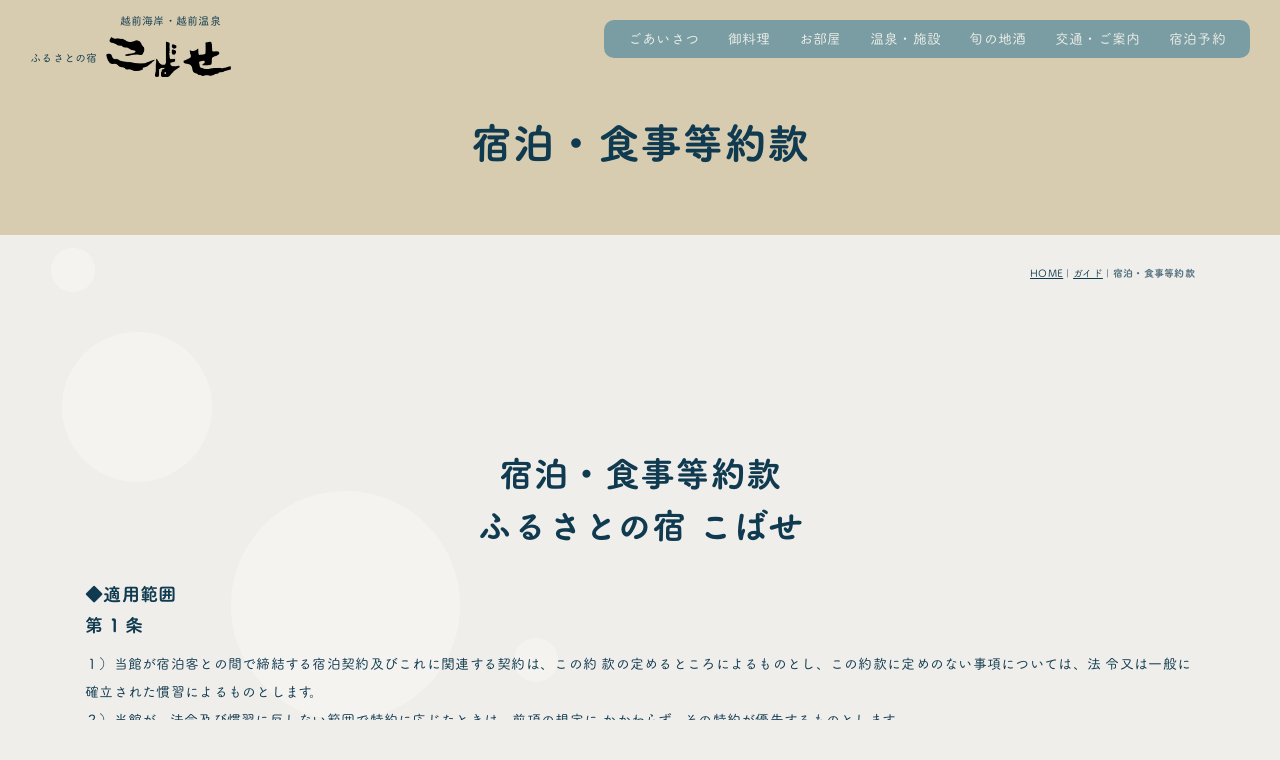

--- FILE ---
content_type: text/html; charset=UTF-8
request_url: https://www.kobase.co.jp/guide/yakkan.html
body_size: 11407
content:
<!DOCTYPE html>
<html lang="ja">
 <head> 
  <meta charset="UTF-8"> 
  <meta http-equiv="content-type" content="text/html; charset=UTF-8"> 
  <link rel="dns-prefetch" href="//module.bindsite.jp"> 
  <link rel="dns-prefetch" href="//webfont-pub.weblife.me"> 
  <meta name="robots" content="index"> 
  <meta name="viewport" content="width=device-width, initial-scale=1"> 
  <meta name="description" content="新名物ウニしゃぶと開高丼の宿_GoToトラベル_GoTo Eat_地域共通クーポンが使える。ふくいde泊まろうキャンペーン_ 福井安心の宿です。北陸新幹線グルメ旅に越前ガニ認証店旅館だから本物の越前かにをご提供できます。越前がにのセイコガニで作る豪快な開高丼をご賞味ください。"> 
  <meta property="og:title" content="宿泊・食事等約款 | 【公式】越前がに｜料理旅館ふるさとの宿こばせ"> 
  <meta property="og:type" content="website"> 
  <meta property="og:image" content="https://www.kobase.co.jp/bdflashinfo/thumbnail.png"> 
  <meta property="og:url" content="https://www.kobase.co.jp/guide/yakkan.html"> 
  <meta property="og:site_name" content="【公式】越前がに｜料理旅館ふるさとの宿こばせ"> 
  <meta property="og:description" content="新名物ウニしゃぶと開高丼の宿_GoToトラベル_GoTo Eat_地域共通クーポンが使える。ふくいde泊まろうキャンペーン_ 福井安心の宿です。北陸新幹線グルメ旅に越前ガニ認証店旅館だから本物の越前かにをご提供できます。越前がにのセイコガニで作る豪快な開高丼をご賞味ください。"> 
  <meta name="twitter:card" content="summary_large_image"> 
  <meta name="twitter:image" content="https://www.kobase.co.jp/bdflashinfo/thumbnail.png"> 
  <meta name="note:card" content="summary_large_image"> 
  <link rel="canonical" href="https://www.kobase.co.jp/guide/yakkan.html"> 
  <title>宿泊・食事等約款 | 【公式】越前がに｜料理旅館ふるさとの宿こばせ</title> 
  <link rel="stylesheet" type="text/css" href="../_module/styles/bind.css?v=17.0.2" id="bind-css"> 
  <link rel="stylesheet" type="text/css" href="../_dress/b12002/base.css?1729565805122"> 
  <link rel="stylesheet" type="text/css" href="../_dress/b12001Footer/base.css?1729565805122"> 
  <link rel="stylesheet" type="text/css" href="../_dress/b120022GlobalNavi/base.css?1729565805122"> 
  <link rel="stylesheet" type="text/css" href="../_dress/b12002FooterMenu/base.css?1729565805122"> 
  <link rel="stylesheet" type="text/css" href="yakkan.css?1729565805139c0100" id="page-css">    
  <link rel="stylesheet" type="text/css" href="https://module.bindsite.jp/type-fonts/css2-swap/uzura-swap.css"> 
  <link rel="stylesheet" type="text/css" href="https://fonts.googleapis.com/css?family=Dancing+Script:regular,500,600,700&amp;display=swap"> 
  <link rel="stylesheet" type="text/css" href="../_webfonts.css?1729565805157" id="webfont-css"> 
  <script type="application/ld+json">
[
        {
        "@context": "https://schema.org",
        "@type": "WebSite",
        "name": "【公式】越前がに｜料理旅館ふるさとの宿こばせ",
        "url": "https://www.kobase.co.jp/"
    },
        {
        "@context": "https://schema.org",
        "@type": "WebPage",
        "@id": "https://www.kobase.co.jp/guide/yakkan.html#webpage",
        "name": "宿泊・食事等約款│【公式】越前がに｜料理旅館ふるさとの宿こばせ",
        "url": "https://www.kobase.co.jp/guide/yakkan.html",
        "description": "新名物ウニしゃぶと開高丼の宿_GoToトラベル_GoTo Eat_地域共通クーポンが使える。ふくいde泊まろうキャンペーン_ 福井安心の宿です。北陸新幹線グルメ旅に越前ガニ認証店旅館だから本物の越前かにをご提供できます。越前がにのセイコガニで作る豪快な開高丼をご賞味ください。",
        "image": "https://www.kobase.co.jp/bdflashinfo/thumbnail.png",
        "datePublished": "2024-08-27T10:48:09Z",
        "dateModified": "2024-08-27T10:48:09Z"
    },
    {
    "@context": "https://schema.org",
    "@type": "BreadcrumbList",
    "itemListElement":     [
                {
            "@type": "ListItem",
            "position": 1,
            "name": "【公式】越前がに｜料理旅館ふるさとの宿こばせ",
            "item": "https://www.kobase.co.jp/"
        },
                {
            "@type": "ListItem",
            "position": 2,
            "name": "ガイド",
            "item": "https://www.kobase.co.jp/guide/policy.html"
        },
                {
            "@type": "ListItem",
            "position": 3,
            "name": "宿泊・食事等約款"
        }
    ]
}
]
</script> 
  <!-- Google tag (gtag.js) --> 
  <script async src="https://www.googletagmanager.com/gtag/js?id=G-F3H3SWZ2Y9"></script> 
  <script>
  window.dataLayer = window.dataLayer || [];
  function gtag(){dataLayer.push(arguments);}
  gtag('js', new Date());

  gtag('config', 'G-F3H3SWZ2Y9');
</script> 
  <link rel="stylesheet" type="text/css" href="https://fonts.fontplus.dev/v1/css/BIcYJCfu" id="fontplus-css">
 </head> 
 <body id="l-1" class="l-1 l-fixed-side -dress_b12002 bd-webp" data-type="responsive" data-fontplus="1" data-ga-traking="true" data-page-animation="none"> 
  <div id="page" class="bg-window "> 
   <div class="bg-document"> 
    <noscript> 
     <div id="js-off"> 
      <img src="../_module/images/noscript.gif" alt="Enable JavaScript in your browser. このウェブサイトはJavaScriptをオンにしてご覧下さい。"> 
     </div> 
    </noscript> 
    <div id="a-header" data-float="false" class="a-header   cssskin-_area_header"> 
     <header> 
      <div class="site_frame"> 
       <section> 
        <div id="bk78900870" class="b-plain cssskin-_block_header" data-bk-id="bk78900870"> 
         <div class=" column -column1"> 
         </div> 
        </div> 
       </section> 
      </div> 
     </header> 
    </div> 
    <div id="a-billboard" class="a-billboard    cssskin-_area_billboard"> 
     <div class="site_frame"> 
      <section> 
       <div id="bk78900871" class="b-both_diff -right_large -sp-single_column c-space_narrow c-sp-space_normal bd-webp -dress_b120022GlobalNavi cssskin-_block_billboard" data-bk-id="bk78900871" data-shared="true" data-sharedname="_グローバルナビ" data-sticky="true"> 
        <div class=" g-column"> 
         <div class=" column -col4 -col_sub"> 
          <div class=" c-body c-center">
            越前海岸・越前温泉 
          </div> 
          <div class=" c-body c-left">
            ふるさとの宿 
           <div class="c-img   "> 
            <a href="../" data-pid="5120894"> 
             <picture> 
              <source type="image/webp" srcset="../_src/78302119/kobase-rogo.webp?v=1724723289185"> 
              <img src="../_src/78302119/kobase-rogo.png?v=1724723289185" width="130" height="45" alt="ふるさとの宿こばせロゴ" id="imgsrc78302119_1" loading="lazy"> 
             </picture></a> 
           </div>&nbsp; 
          </div> 
         </div> 
         <div class=" column -col8 -col_main"> 
          <nav> 
           <div id="js-globalNavigation" data-slide-type="leftSlide" data-btn-position="leftTop_fixed"> 
            <div class=" -menu_right"> 
             <ul class="c-menu -menu_c menu-parts"> 
              <li><a href="../aisatu.html" data-pid="5120896">ごあいさつ</a></li> 
              <li><a href="../dinning/dinning.html" data-pid="5120929">御料理</a></li> 
              <li><a href="../rooms.html" data-pid="5120898">お部屋</a></li> 
              <li><a href="../onsen.html" data-pid="5120897">温泉・施設</a></li> 
              <li><a href="../sake.html" data-pid="5120905">旬の地酒</a></li> 
              <li><a href="../aquarium.html" data-pid="5120899">交通・ご案内</a></li> 
              <li><a href="../book.html" target="_parent" data-pid="5120902">宿泊予約</a></li> 
             </ul> 
            </div> 
           </div> 
           <div id="spNavigationTrigger" class=" c-sp_navigation_btn"></div> 
          </nav> 
         </div> 
        </div> 
       </div> 
       <div id="bk78900872" class="b-plain c-space_normal c-sp-space_normal bd-sm-smart cssskin-_block_billboard" data-bk-id="bk78900872" data-shared="true" data-sharedname="_ビルボード"> 
        <div class=" column -column1"> 
         <h1 class=" c-page_title"><span class="smode c-center">宿泊・食事等約款</span></h1> 
        </div> 
       </div> 
      </section> 
     </div> 
    </div> 
    <main> 
     <div id="a-site_contents" class="a-site_contents  noskin"> 
      <article> 
       <div class="site_frame"> 
        <div class="g-column"> 
         <div id="a-main" class="a-main column -col12 "> 
          <section> 
           <div id="bk78900873" class="b-plain c-space_normal c-sp-space_normal c-padding_normal c-sp-padding_normal bd-sm-smart cssskin-_block_main" data-bk-id="bk78900873" data-shared="true" data-sharedname="_パンくず"> 
            <div class=" column -column1"> 
             <div class="c-note c-right"> 
              <div class="c-breadcrumb"> 
               <a href="../" data-pid="5120894">HOME</a> | 
               <a href="policy.html" data-pid="5120935">ガイド</a> | 
               <em>宿泊・食事等約款</em> 
              </div> 
             </div> 
            </div> 
           </div> 
           <div id="bk78900874" class="b-plain c-space_normal c-sp-space_normal cssskin-_block_main" data-bk-id="bk78900874"> 
            <div class=" column -column1"> 
             <h2 class=" c-title c-center">宿泊・食事等約款<br>ふるさとの宿 こばせ</h2> 
             <h4 class=" c-small_headline">◆適用範囲<br>第 1 条</h4> 
             <p class=" c-body">１）当館が宿泊客との間で締結する宿泊契約及びこれに関連する契約は、この約 款の定めるところによるものとし、この約款に定めのない事項については、法 令又は一般に確立された慣習によるものとします。<br>２）当館が、法令及び慣習に反しない範囲で特約に応じたときは、前項の規定に かかわらず、その特約が優先するものとします。</p> 
             <h4 class=" c-small_headline">◆宿泊契約の申し込み<br>第 2 条</h4> 
             <p class=" c-body">１）当館に宿泊契約の申し込みをしようとする者は、次の事項を当館に申し出て いただきます。<br>1. 宿泊者名<br>2. 宿泊日及び到着予定時間<br>3. 宿泊料金(原則として別表第 1 の基本宿泊料による)<br>4. その他当館が必要と認める事項<br>２）宿泊客が、宿泊中に前項第 2 号の宿泊日を越えて宿泊の継続を申し入れた場 合、当館は、その申し出がなされた時点で新たな宿泊契約の申し込みがあった ものとして処理します。</p> 
             <h4 class=" c-small_headline">◆宿泊契約の成立等</h4> 
             <p class=" c-body">１）宿泊契約は、当館が前条の申し込みを承諾したときに成立するものとします。 ただし、当館が承諾をしなかったことを証明したときは、この限りではありま せん。<br>２）前項の規定により宿泊契約が成立したときは、宿泊期間(3 日を越えるときは 3 日間)の基本宿泊料を限度として当館が定める申込金を、当館が指定する日ま でに、お支払いいただきます。<br>３）申込金は、まず、宿泊客が最終的に支払うべき宿泊料金に充当し、第 6 条及 び第 18 条の規定を適用する事態が生じたときは、違約金に次いで賠償金の順序 で充当し、残額があれば、第 12 条の規定による料金の支払いの際に返還します。<br>４）第 2 項の申込金を同項の規定により当館が指定した日までにお支払いいただ けない場合は、宿泊契約はその効力を失うものとします。ただし、申込金の支 払期日を指定するに当たり、当館がその旨を宿泊客に告知した場合に限ります。</p> 
             <h4 class=" c-small_headline">◆申込金の支払いを要しないこととする特約<br>第 4 条</h4> 
             <p class=" c-body">１）前条第 2 項の規定にかかわらず、当館は契約の成立後同項の申込金の支払い<br>を要しないこととする特約に応じることがあります。<br>２）宿泊契約の申込みを承諾するに当たり、当館が前条第 2 項の申込金の支払い を求めなかった場合及び当該申込金の支払期日を指定しなかった場合は、前項 の特約に応じたものとして取り扱います。</p> 
             <h4 class=" c-small_headline">◆宿泊契約締結の拒否<br>第5条</h4> 
             <p class=" c-body">１）当館は、次に掲げる場合において、宿泊契約の締結に応じないことがありま す。<br>1. 宿泊の申込みが、この約款によらないとき。<br>2. 満室(員)により客室の余裕がないとき。<br>3. 宿泊しようとする者が、宿泊に関し、法令の規定、公の秩序もしくは善良の<br>風俗に反する行為をするおそれがあると認められるとき。<br>4. 宿泊しようとする者が伝染病者であると明らかに認められるとき。<br>5. 宿泊に関し合理的な範囲を超える負担を求められたとき。<br>6. 天災、施設の故障、その他やむを得ない事由により宿泊させることができな<br>いとき。</p> 
             <h4 class=" c-small_headline">◆宿泊客の契約解除権<br>第 6 条&nbsp;</h4> 
             <p class=" c-body">１）宿泊客は、当館に申し出て、宿泊契約を解除することができます。<br>２）当館は、宿泊客がその責めに帰すべき事由により宿泊契約の全部又は一部を 解除した場合(第 3 条第 2 項の規定により当館が申込金の支払期日を指定して その支払いを求めた場合であって、その支払いより前に宿泊客が宿泊契約を解 除したときを除きます。)は、別表第 2 に掲げるところにより、違約金を申し受 けます。ただし、当館が第 4 条第 1 項の特約に応じた場合にあっては、その特 約に応じるに当たって、宿泊客が宿泊契約を解除したときの違約金支払義務に<br>ついて、当館が宿泊客に告知したときに限ります。<br>３）当館は、宿泊客が連絡をしないで宿泊当日の午後 6 時(あらかじめ到着予定<br>時刻が明示されている場合は、その時刻を 2 時間経過した時刻)になっても到 着しないときは、その宿泊契約は宿泊客により解除されたものとみなし処理す ることがあります。</p> 
             <h4 class=" c-small_headline">◆当館の契約解除権<br>第 7 条</h4> 
             <p class=" c-body">１）当館は、次に掲げる場合においては、宿泊契約を解除することがあります。<br>1. 宿泊1.客が宿泊に関し、法令の規定、公の秩序もしくは善良の風俗に反する行 為をするおそれがあると認められるとき、又は同行為をしたと認められる<br>とき。<br>2. 宿泊客が伝染病者であると明らかに認められるとき。<br>3. 宿泊に関し合理的な範囲を超える負担を求められたとき。<br>4. 天災事不可抗力に起因する事由により宿泊させることができないとき。<br>5. 寝室での寝たばこ、消防用設備等に対するいたずら、その他当館が定める利用規則の禁止事項(火災予防上必要なものに限る。)に従わないとき。<br>２）当館が前項の規定に基づいて宿泊契約を解除したときは、宿泊客がいまだ提<br>供を受けていない宿泊サービス等の料金はいただきません。</p> 
             <h4 class=" c-small_headline">◆宿泊の登録<br>第 8 条</h4> 
             <p class=" c-body">１）宿泊客は、宿泊日当日、当館のフロントにおいて、次の事項を登録していた だきます。<br>1. 宿泊客の氏名・年令・性別・住所及び職業<br>2. 外国人にあっては、国籍・旅券番号・入国地及び入国年月日<br>3. 出発日及び出発予定時刻<br>4. その他当館が必要と認める事項<br>２）宿泊客が第 12 条の料金の支払いを、旅行小切手、宿泊券、クレジットカード 等通貨に代わり得る方法により行おうとするときは、あらかじめ、前項の登録 時にそれらを呈示していただきます。</p> 
             <h4 class=" c-small_headline">◆客室の使用時間<br>第9条</h4> 
             <p class=" c-body">１）宿泊客が当館の客室を使用できる時間は、午後3時から翌朝10時までとします。ただし、連続して宿泊する場合においては、到着日及び出発日を除き、終 日使用することができます。<br>２）当館は、前項の規定にかかわらず、同項に定める時間外の客室の使用に応じ ることがあります。この場合には次に揚げる追加料金を申し受けます。<br>1. 超過 3 時間までは、室料相当額の 30%<br>2. 超過 6 時間までは、室料相当額の 60%<br>3. 超過 6 時間以上は、室料相当額の 100%<br>３）前項の室料相当額は、基本宿泊料の 70%とします。</p> 
             <h4 class=" c-small_headline">第 10 条<br>◆利用規則の遵守</h4> 
             <p class=" c-body">宿泊客は、当館内においては、当館が定めて館内に掲示した利用規則に従っ ていただきます。</p> 
             <h4 class=" c-small_headline">◆営業時間<br>第 11 条</h4> 
             <p class=" c-body">１）当館の主な施設等の営業時間は次のとおりとし、その他の施設等の詳しい営 業時間は備付けパンフレット、各所の指示、客室内のサービスデレクトリー等 で御案内いたします。<br>1. フロント・キャッシャー等サービス時間 イ. 門限 23時00分<br>ロ. フロントサービス 6 時~22 時<br>2. 飲食等サービス時間<br>イ. 朝食 午前 7時30分~午前 8時30分 ロ. 昼食 午前11時30分~午後14時<br>ハ. 夕食 午後6時00分~<br>ニ. その他飲食等<br>２）前項の時間は、必要やむをえない場合には臨時に変更することがあります。</p> 
             <h4 class=" c-small_headline">◆料金の支払い<br>第12条 2</h4> 
             <p class=" c-body">１）宿泊客が支払うべき宿泊料金等の内訳及びその算定方法は、別表第 1 に揚げ るところによります。<br>２）前項の宿泊料金等の支払いは、通貨又は当館が認めた旅行小切手、宿泊券、 クレジットカード等これに代わり得る方法により、宿泊客の出発の際又は当館 が請求した時、フロントにおいて行っていただきます。<br>３）当館が宿泊客に客室を提供し、使用が可能になったのち、宿泊客が任意に宿 泊しなかった場合においても、宿泊料金は申し受けます。</p> 
             <h4 class=" c-small_headline">◆当館の責任<br>第13条</h4> 
             <p class=" c-body">１）当館は、宿泊契約及びこれに関連する契約の履行に当たり、又はそれらの不<br>履行により宿泊客に損害を与えたときは、その損害を賠償します。ただし、そ れが当館の責めに帰すべき事由によるものでないときは、この限りではありま せん。<br>２）万一の火災等に対処するため、旅館賠償責任保険に加入しております。</p> 
             <h4 class=" c-small_headline">◆契約した客室の提供ができないときの取扱い<br>第14条</h4> 
             <p class=" c-body">１）当館は、宿泊客に契約した客室を提供できないときは、宿泊客の了解を得て、 できる限り同一の条件による他の宿泊施設をあっ旋するものとします。<br>２）当館は前項の規定にかかわらず他の宿泊施設のあっ旋ができないときは、違 約金相当額の補償料を宿泊客に支払い、その補償料は、損害賠償額に充当しま す。ただし、客室提供ができないことについて、当館の責めに帰すべき事由が ないときは、補償料を支払いません。</p> 
             <h4 class=" c-small_headline">◆寄託物等の取扱い<br>第15条</h4> 
             <p class=" c-body">１）宿泊客がフロントにお預けになった物品又は現金並びに貴重品について、減 失、毀損等の損害が生じたときは、それが、不可抗力である場合を除き、当館 は、その損害を賠償します。ただし、現金及び貴重品については、当館がその 種類及び価額の明告を求めた場合であって、宿泊客がそれを行わなかったとき は、当館は 30 万円を限度としてその損害を賠償します。<br>２）宿泊客が、当館内にお持込みになった物品又は現金並びに貴重品であってフ ロントにお預けにならなかったものについて、当館の故意又は過失により減失、 毀損等の損害が生じたときは、当館はその損害を賠償します。ただし、宿泊客 からあらかじめ種類及び価格の明告のなかったものについては、10 万円を限度 として当館はその損害を賠償します。</p> 
             <h4 class=" c-small_headline">◆宿泊客の手荷物又は携帯品の保管<br>第16条</h4> 
             <p class=" c-body">１）宿泊客の手荷物が、宿泊に先立って当館に到着した場合は、その到着前に当 館が了解したときに限って責任を持って保管し、宿泊客がフロントにおいてチ ェックインする際お渡しします。<br>２）宿泊客がチェックアウトしたのち、宿泊客の手荷物又は携帯品が当館に置き 忘られていた場合において、その所有者が判明したときは、当館は当該所有者 に連絡をするとともにその指示を求めるものとします。ただし、所有者の指示 がない場合又は所有者が判明しないときは、発見日を含め 7 日間保管し、その 後最寄りの警察署に届けます。<br>３）前 2 項の場合における宿泊客の手荷物又は携帯品の保管についての当館の責 任は、第 1 項の場合にあっては前条第 1 項の規定に、前項の場合にあっては同 条第 2 項の規定に準じるものとします。</p> 
             <h4 class=" c-small_headline">◆駐車の責任<br>第 17 条</h4> 
             <p class=" c-body">宿泊客が当館の駐車場をご利用になる場合、車両のキーの寄託の如何にかかわらず、当館は場所をお貸しするものであって、車両の管理責任まで負うもの ではありません。ただし、駐車場の管理に当たり、当館の故意又は過失によっ て損害を与えたときは、その賠償の責めに任じます。</p> 
             <h4 class=" c-small_headline">◆宿泊客の責任<br>第 18 条</h4> 
             <p class=" c-body">宿泊客の故意又は過失により当館が損害を被ったときは、当該宿泊客は当館<br>に対し、その損害を賠償していただきます。<br>&nbsp;<br> ◆別表第1　宿泊料金等の算定方法　（第2条第1項及び第12条第1項関係） <br> </p> 
             <table style="border-collapse: collapse; width: 100%; margin-left: auto; margin-right: auto;"> 
              <tbody> 
               <tr style="background-color: #3d6900;"> 
                <td style="width: 200px; height: 35px; text-align: center; background-color: #3f8002; border: 1px solid #dddddd;line-height: 1.5;vertical-align:middle;" colspan="3"><span style="color: #ffffff;"><strong>内 　訳</strong></span></td> 
               </tr> 
               <tr> 
                <td style="text-align: center; background-color: #3f8002; border: 1px solid #dddddd;line-height: 1.5;vertical-align:middle;" rowspan="3"><span style="color: #fafafa;">宿泊客が</span><br><span style="color: #fafafa;">支払うべき総額&nbsp;</span><br><br></td> 
                <td style="background-color: #ffffff; text-align: center; border: 1px solid #dddddd;line-height: 1.5;vertical-align:middle;">宿泊料金（１）</td> 
                <td style="background-color: #ffffff; border: 1px solid #dddddd; text-align: left;line-height: 1.5;vertical-align:middle;">① &nbsp; 基本宿泊料<br>②　サービス料（10％）<br>③ &nbsp; 消費税</td> 
               </tr> 
               <tr> 
                <td style="background-color: #ffffff; text-align: center; border: 1px solid #dddddd;line-height: 1.5;vertical-align:middle;">追加料金（２）</td> 
                <td style="background-color: #ffffff; border: 1px solid #dddddd; text-align: left;line-height: 1.5;vertical-align:middle;">④　追加飲食料（基本宿泊料以外の飲食料）及びその他の利用料金<br>⑤ &nbsp; サービス料（１０％）<br>⑥　消費税</td> 
               </tr> 
               <tr> 
                <td style="background-color: #ffffff; text-align: center; border: 1px solid #dddddd;line-height: 1.5;vertical-align:middle;">税金（３）</td> 
                <td style="background-color: #ffffff; border: 1px solid #dddddd; text-align: left;line-height: 1.5;vertical-align:middle;">⑦　入湯税　</td> 
               </tr> 
               <tr style="background-color: #ffffff;"> 
                <td style="background-color: #ffffff; border: 1px solid #dddddd; text-align: left;line-height: 1.5;vertical-align:middle;">備考</td> 
                <td style="background-color: #ffffff; border: 1px solid #dddddd; text-align: left;line-height: 1.5;vertical-align:middle;" colspan="2">1.&nbsp;基本宿泊料は、当館の提示する料金によります。基本宿泊料の内容は、プランにより変更される場合があります。<br>2.&nbsp;税法が改正された場合は、その改正された規定によるものとします。</td> 
               </tr> 
              </tbody> 
             </table> 
             <br>&nbsp; 
             <p></p> 
             <h4 class=" c-small_headline">◆別表第2　違約金　宿泊・食事の契約に対す　（第<span>6条弟2項</span>関係）</h4> 
             <p class=" c-body"> </p> 
             <table style="border-collapse: collapse; width: 100%; margin-left: auto; margin-right: auto;"> 
              <tbody> 
               <tr style="background-color: #3d6900;"> 
                <td style="width: 200px; height: 35px; text-align: center; background-color: #3f8002; border: 1px solid #dddddd;line-height: 1.5;vertical-align:middle;" colspan="2"><span style="color: #ffffff;">契約解除の</span><br><span style="color: #ffffff;">通知をうけた日</span></td> 
                <td style="width: 70px; text-align: center; background-color: #3f8002; border: 1px solid #dddddd;line-height: 1.5;vertical-align:middle;"><span style="color: #fafafa;">不</span><br><span style="color: #fafafa;">泊</span></td> 
                <td style="width: 70px; text-align: center; background-color: #3f8002; border: 1px solid #dddddd;line-height: 1.5;vertical-align:middle;"><span style="color: #fafafa;"><strong>当<br>日</strong></span></td> 
                <td style="width: 70px; text-align: center; background-color: #3f8002; border: 1px solid #dddddd;line-height: 1.5;vertical-align:middle;"><span style="color: #fafafa;"><strong>前<br>日</strong></span></td> 
                <td style="width: 70px; text-align: center; background-color: #3f8002; border: 1px solid #dddddd;line-height: 1.5;vertical-align:middle;"><span style="color: #fafafa;"><strong>２<br>日<br>前&nbsp;</strong></span></td> 
                <td style="width: 70px; text-align: center; background-color: #3f8002; border: 1px solid #dddddd;line-height: 1.5;vertical-align:middle;"><span style="color: #fafafa;"><strong>&nbsp;３<br>日<br>前</strong></span></td> 
                <td style="width: 70px; text-align: center; background-color: #3f8002; border: 1px solid #dddddd;line-height: 1.5;vertical-align:middle;"><span style="color: #fafafa;"><strong>&nbsp;５<br>日<br>前</strong></span></td> 
               </tr> 
               <tr> 
                <td style="text-align: center; background-color: #3f8002; border: 1px solid #dddddd; height: 100px;line-height: 1.5;vertical-align:middle;" rowspan="4"><span style="color: #ffffff;">契約</span><br><span style="color: #ffffff;">申込人数<br>宿泊・お食事&nbsp;</span></td> 
                <td style="background-color: #ffffff; border: 1px solid #dddddd; text-align: left; height: 40px;line-height: 1.5;vertical-align:middle;">4名まで</td> 
                <td style="background-color: #ffffff; text-align: center; border: 1px solid #dddddd;line-height: 1.5;vertical-align:middle;">100%</td> 
                <td style="background-color: #ffffff; text-align: center; border: 1px solid #dddddd;line-height: 1.5;vertical-align:middle;">70%</td> 
                <td style="background-color: #ffffff; text-align: center; border: 1px solid #dddddd;line-height: 1.5;vertical-align:middle;">50%</td> 
                <td style="background-color: #ffffff; text-align: center; border: 1px solid #dddddd;line-height: 1.5;vertical-align:middle;">30%</td> 
                <td style="background-color: #ffffff; border: 1px solid #dddddd;line-height: 1.5;vertical-align:middle;"> <p style="text-align: center;">&nbsp;20%</p> </td> 
                <td style="background-color: #ffffff; text-align: center; border: 1px solid #dddddd;line-height: 1.5;vertical-align:middle;">&nbsp;</td> 
               </tr> 
               <tr> 
                <td style="background-color: #ffffff; border: 1px solid #dddddd; text-align: left; height: 40px;line-height: 1.5;vertical-align:middle;">5名～10名まで</td> 
                <td style="background-color: #ffffff; text-align: center; border: 1px solid #dddddd;line-height: 1.5;vertical-align:middle;">100%</td> 
                <td style="background-color: #ffffff; text-align: center; border: 1px solid #dddddd;line-height: 1.5;vertical-align:middle;">80%</td> 
                <td style="background-color: #ffffff; text-align: center; border: 1px solid #dddddd;line-height: 1.5;vertical-align:middle;">60%</td> 
                <td style="background-color: #ffffff; text-align: center; border: 1px solid #dddddd;line-height: 1.5;vertical-align:middle;">30%&nbsp;</td> 
                <td style="background-color: #ffffff; text-align: center; border: 1px solid #dddddd;line-height: 1.5;vertical-align:middle;">20%&nbsp;</td> 
                <td style="background-color: #ffffff; text-align: center; border: 1px solid #dddddd;line-height: 1.5;vertical-align:middle;">&nbsp;</td> 
               </tr> 
               <tr> 
                <td style="background-color: #ffffff; border: 1px solid #dddddd; text-align: left; height: 40px;line-height: 1.5;vertical-align:middle;">11名～20名まで</td> 
                <td style="background-color: #ffffff; text-align: center; border: 1px solid #dddddd;line-height: 1.5;vertical-align:middle;">100%</td> 
                <td style="background-color: #ffffff; text-align: center; border: 1px solid #dddddd;line-height: 1.5;vertical-align:middle;">80%</td> 
                <td style="background-color: #ffffff; text-align: center; border: 1px solid #dddddd;line-height: 1.5;vertical-align:middle;">70%</td> 
                <td style="background-color: #ffffff; text-align: center; border: 1px solid #dddddd;line-height: 1.5;vertical-align:middle;">30%</td> 
                <td style="background-color: #ffffff; text-align: center; border: 1px solid #dddddd;line-height: 1.5;vertical-align:middle;">20%</td> 
                <td style="background-color: #ffffff; text-align: center; border: 1px solid #dddddd;line-height: 1.5;vertical-align:middle;">&nbsp;</td> 
               </tr> 
               <tr> 
                <td style="background-color: #ffffff; border: 1px solid #dddddd; text-align: left; height: 40px;line-height: 1.5;vertical-align:middle;">21名以上</td> 
                <td style="background-color: #ffffff; text-align: center; border: 1px solid #dddddd;line-height: 1.5;vertical-align:middle;">100%</td> 
                <td style="background-color: #ffffff; text-align: center; border: 1px solid #dddddd;line-height: 1.5;vertical-align:middle;">100%</td> 
                <td style="background-color: #ffffff; text-align: center; border: 1px solid #dddddd;line-height: 1.5;vertical-align:middle;">80%</td> 
                <td style="background-color: #ffffff; text-align: center; border: 1px solid #dddddd;line-height: 1.5;vertical-align:middle;">50%</td> 
                <td style="background-color: #ffffff; text-align: center; border: 1px solid #dddddd;line-height: 1.5;vertical-align:middle;">30%</td> 
                <td style="background-color: #ffffff; text-align: center; border: 1px solid #dddddd;line-height: 1.5;vertical-align:middle;">20%</td> 
               </tr> 
               <tr> 
                <td style="text-align: center; background-color: #ffffff; border: 1px solid #dddddd;line-height: 1.5;vertical-align:middle;"><span style="color: #080808;"><span style="caret-color: #ffffff;"><strong>（注）</strong></span></span></td> 
                <td style="background-color: #ffffff; border: 1px solid #dddddd; text-align: left;line-height: 1.5;vertical-align:middle;" colspan="7">1. ％は、基本宿泊料・お食事料に対する違約金の比率です。 <br>2. 契約日数が短縮した場合は、その短縮日数にかかわりなく、1日分（初日）の違約金を収受します。 <br>3. 団体客（15名以上）の一部について契約の解除があった場合、宿泊の10日前（その日より後に申込をお引受けした場合にはそのお引き受けした日）における宿泊人数の10％（端数が出た場合には切り上げる。）にあたる人数については、違約金をいただきません。 <br>4.プランや契約により取り消し料が異なる場合が有ります。</td> 
               </tr> 
              </tbody> 
             </table> &nbsp; 
             <p></p> 
            </div> 
           </div> 
           <div id="bk78900875" class="b-plain c-space_normal c-sp-space_normal c-sp-padding_normal bd-sm-smart cssskin-_block_main" data-bk-id="bk78900875" data-shared="true" data-sharedname="_ページトップへ"> 
            <div class=" column -column1"> 
             <div class="c-none c-center"> 
              <a href="#" class="c-link_top js-link_scroller"><span class="bindicon-arrow-up"></span></a> 
              <style>
.c-link_top {
display:inline-block;
width:3em;
height:3em;
border:1px solid;
border-radius:50%;
text-align:center;
line-height:3;
}
</style> 
             </div> 
            </div> 
           </div> 
          </section> 
         </div> 
        </div> 
       </div> 
      </article> 
     </div> 
    </main> 
    <div id="a-footer" data-float="false" class="a-footer   cssskin-_area_footer"> 
     <footer> 
      <div class="site_frame"> 
       <div id="bk78900878" class="b-plain c-sp-space_init bd-webp -dress_b12002FooterMenu cssskin-_block_footer" data-bk-id="bk78900878" data-shared="true" data-sharedname="_フッタメニュー"> 
        <div class=" g-column -col2 -sp-col1"> 
         <div class=" column -column1"> 
          <div class="c-none"> 
           <a href="https://www.facebook.com/kobaser/" target="_blank" rel="noopener noreferrer" class="sns"><span class="bindicon-facebook2"></span></a> 
           <a href="https://www.instagram.com/kobase/" target="_blank" rel="noopener noreferrer" class="sns"><span class="bindicon-instagram"></span></a> 
           <a href="https://www.youtube.com/feed/my_videos" target="_blank" rel="noopener noreferrer" class="sns"><span class="bindicon-youtube2"></span></a> 
          </div> 
         </div> 
         <div class=" column -column2 -column-lasts"> 
          <nav> 
           <div class=" -menu_right"> 
            <ul class="c-menu -menu_a menu-parts"> 
             <li><a href="../book.html" target="_parent" data-pid="5120902" class="sns">宿泊予約</a></li> 
             <li><a href="../contact.html" data-pid="5120900" class="sns">よくある質問</a></li> 
             <li><a href="../pg2951516.html" data-pid="5120925" class="sns">観光・イベント</a></li> 
             <li><a href="../contact.html" data-pid="5120900" class="sns">お問い合わせ</a></li> 
             <li><a href="../shop.html" data-pid="5120904" class="sns">ネットショップ</a></li> 
            </ul> 
           </div> 
          </nav> 
         </div> 
        </div> 
       </div> 
       <div id="bk78900879" class="b-headlines c-sp-space_init c-sp-padding_init bd-webp -dress_b12001Footer cssskin-_block_footer" data-bk-id="bk78900879" data-shared="true" data-sharedname="_コピーライト"> 
        <div class=" g-column -col2 -sp-col1 -no_spacing"> 
         <div class=" column -column1"> 
          <div class="c-lead c-left">
            越前海岸・越前温泉 
          </div> 
          <h2 class="none c-title"><span class=" d-smallest_font d-ming c-center">ふるさとの宿こばせ</span></h2> 
         </div> 
         <div class=" column -column2 -column-lasts"> 
          <p class=" c-body">&nbsp;〒916-0311 　福井県丹生郡越前町梅浦58-8<br>0120-37-0018</p> 
          <p class="c-credit"><span class=" c-right">Copyright kobase.co. All Rights Reserved.</span></p> 
         </div> 
        </div> 
       </div> 
      </div> 
     </footer> 
    </div> 
    <div id="w-top-left" class="w-base w-top w-left"> 
     <div id="bk78900881" class="b-plain" data-bk-id="bk78900881"> 
      <div class=" column -column1"> 
      </div> 
     </div> 
    </div> 
    <div id="w-top-right" class="w-base w-top w-right"> 
     <div id="bk78900882" class="b-plain" data-bk-id="bk78900882"> 
      <div class=" column -column1"> 
      </div> 
     </div> 
    </div> 
    <div id="w-middle-left" class="w-base w-middle w-left"> 
     <div id="bk78900883" class="b-plain" data-bk-id="bk78900883"> 
      <div class=" column -column1"> 
      </div> 
     </div> 
    </div> 
    <div id="w-middle-right" class="w-base w-middle w-right"> 
     <div id="bk78900884" class="b-plain" data-bk-id="bk78900884"> 
      <div class=" column -column1"> 
      </div> 
     </div> 
    </div> 
    <div id="w-bottom-left" class="w-base w-bottom w-left"> 
     <div id="bk78900885" class="b-plain" data-bk-id="bk78900885"> 
      <div class=" column -column1"> 
      </div> 
     </div> 
    </div> 
    <div id="w-bottom-right" class="w-base w-bottom w-right"> 
     <div id="bk78900886" class="b-plain" data-bk-id="bk78900886"> 
      <div class=" column -column1"> 
      </div> 
     </div> 
    </div> 
   </div> 
  </div> 
  <script type="text/javascript">
<!--
var css_list = ['../_csslinkbtn/btn-import.css'];
var page_update = 1724723289185;
//-->
</script> 
  <script src="../_module/lib/lib.js?v=17.0.2" defer></script> 
  <script src="../_module/scripts/bind.js?v=17.0.2" id="script-js" defer></script> 
  <!--[if lt IE 9]><script src="../_module/lib/html5shiv.min.js?v=17.0.2"></script><![endif]--> 
  <!-- custom_tags_start --> 
  <script defer type="text/javascript">
</script> 
  <!-- custom_tags_end -->  
 </body>
</html>

--- FILE ---
content_type: text/css
request_url: https://www.kobase.co.jp/_dress/b12002/base.css?1729565805122
body_size: 6200
content:
@charset "utf-8";.-dress_b12002  {color:#103A50;font-size:14px;font-family:"Tsukushi A Round Gothic";
font-weight:400;background-color:#EFEEEA;line-height:2;letter-spacing:0.02em;}.-dress_b12002 a {color:#103A50;}.-dress_b12002 .b-tab .b-tab_navigation {background-color:rgba(0, 0, 0, 0);}.-dress_b12002.b-tab .b-tab_navigation {background-color:rgba(0, 0, 0, 0);}.-dress_b12002 .b-tab .b-tab_navigation li {margin:0px;padding:0px;}.-dress_b12002.b-tab .b-tab_navigation li {margin:0px;padding:0px;}.-dress_b12002 .b-tab .b-tab_navigation li a {color:#EFEEEA;background-color:#103A50;font-weight:500;padding:1em;font-size:1em;line-height:1.75;text-align:left;}.-dress_b12002.b-tab .b-tab_navigation li a {color:#EFEEEA;background-color:#103A50;font-weight:500;padding:1em;font-size:1em;line-height:1.75;text-align:left;}.-dress_b12002 .b-tab .b-tab_navigation .-active a {background-color:#103A50;}.-dress_b12002.b-tab .b-tab_navigation .-active a {background-color:#103A50;}.-dress_b12002 .b-tab .b-tab_navigation li a:hover {background-color:#103A50;}.-dress_b12002.b-tab .b-tab_navigation li a:hover {background-color:#103A50;}.-dress_b12002 .b-tab .b-tab_contents {padding:2em;background-color:rgba(16,58,80, 0.1);}.-dress_b12002.b-tab .b-tab_contents {padding:2em;background-color:rgba(16,58,80, 0.1);}.-dress_b12002 .b-tab.-slide .column {padding:2em;}.-dress_b12002.b-tab.-slide .column {padding:2em;}.-dress_b12002 .b-accordion .b-accordion_navigation {padding:0px;margin:0px;border-style:none;}.-dress_b12002.b-accordion .b-accordion_navigation {padding:0px;margin:0px;border-style:none;}.-dress_b12002 .b-accordion .b-accordion_navigation a {background-color:#103A50;color:#EFEEEA;font-size:1em;font-weight:500;line-height:1.75;padding:1em;}.-dress_b12002.b-accordion .b-accordion_navigation a {background-color:#103A50;color:#EFEEEA;font-size:1em;font-weight:500;line-height:1.75;padding:1em;}.-dress_b12002 .b-accordion .b-accordion_navigation.-active a {background-color:#103A50;color:#EFEEEA;}.-dress_b12002.b-accordion .b-accordion_navigation.-active a {background-color:#103A50;color:#EFEEEA;}.-dress_b12002 .b-accordion .b-accordion_navigation a:hover {background-color:#103A50;}.-dress_b12002.b-accordion .b-accordion_navigation a:hover {background-color:#103A50;}.-dress_b12002 .b-accordion .column {padding:2em;background-color:rgba(16,58,80, 0.1);}.-dress_b12002.b-accordion .column {padding:2em;background-color:rgba(16,58,80, 0.1);}.-dress_b12002 .c-page_title {color:#103A50;line-height:1.5;font-family:"Tsukushi A Round Gothic";
font-weight:700;font-size:3em;}.-dress_b12002 .c-page_title a {color:#103A50;}.-dress_b12002 .c-title {font-size:2.5em;color:#103A50;line-height:1.5;padding-bottom:0.5em;padding-top:1em;}.-dress_b12002 .c-title a {color:#103A50;}.-dress_b12002 .c-large_headline {font-size:1.8em;color:#9F7D27;line-height:1.5;font-family:"Tsukushi A Round Gothic";
font-weight:600;padding-bottom:0.5em;}.-dress_b12002 .c-large_headline a {color:#9F7D27;}.-dress_b12002 .c-small_headline {font-size:1.3em;color:#103A50;line-height:1.75;padding-top:0.5em;padding-bottom:0.5em;}.-dress_b12002 .c-small_headline a {color:#103A50;}.-dress_b12002 .c-lead {font-size:1.1em;font-weight:500;line-height:1.85;padding-bottom:0.5em;color:#47859B;}.-dress_b12002 .c-lead a {color:#103A50;}.-dress_b12002 .c-blockquote {font-style:oblique;color:rgba(16,58,80, 0.7);}.-dress_b12002 .c-enclosure {padding:2em;margin:0.5em;background-color:#FFFFFF;border-radius:12px;}.-dress_b12002 .c-note {color:rgba(16,58,80, 0.7);font-size:0.85em;line-height:1.8;}.-dress_b12002 .c-credit {color:rgba(16,58,80, 0.7);font-size:0.85em;line-height:1.8;}.-dress_b12002 .c-hr {border-top:solid 1px rgba(16,58,80, 0.5);margin-top:2em;margin-bottom:2em;margin-right:auto;margin-left:auto;border-right-style:none;border-bottom-style:none;border-left-style:none;}.-dress_b12002 .c-img {vertical-align:middle;background-image:none;border-radius:5px;}.-dress_b12002 .c-img .c-img_comment {color:rgba(16,58,80, 0.7);font-size:0.85em;line-height:1.8;padding-top:0.5em;}.-dress_b12002 .c-img .js-photo_mouseover {font-size:1em;}.-dress_b12002 .c-list_indent {margin:auto;}.-dress_b12002 .c-list_indent th {border-bottom:solid 1px rgba(16,58,80, 0.5);text-align:left;font-weight:500;}.-dress_b12002 .c-list_indent td {padding-top:1em;padding-right:0em;padding-bottom:1em;padding-left:2em;text-align:left;}.-dress_b12002 .c-list_indent .c-affix {color:rgba(16,58,80, 0.7);font-size:0.85em;padding:0px;}.-dress_b12002 .c-list_table {border:solid 1px #9F7D27;margin:auto;}.-dress_b12002 .c-list_table th {border:solid 1px #9F7D27;vertical-align:middle;padding:1em;text-align:left;font-weight:500;color:#9F7D27;}.-dress_b12002 .c-list_table td {border:solid 1px #9F7D27;vertical-align:middle;padding:1em;text-align:left;}.-dress_b12002 .c-list_table .c-affix {color:rgba(16,58,80, 0.7);font-size:0.85em;padding:0px;}.-dress_b12002 .c-list_news {border-top:solid 1px #9F7D27;margin:auto;}.-dress_b12002 .c-list_news th {border-bottom:solid 1px #9F7D27;vertical-align:top;text-align:left;font-weight:500;padding-top:1em;padding-right:1em;padding-bottom:1em;padding-left:0em;color:#9F7D27;}.-dress_b12002 .c-list_news td {border-bottom:solid 1px #9F7D27;vertical-align:top;text-align:left;padding-top:1em;padding-right:0em;padding-bottom:1em;padding-left:0em;}.-dress_b12002 .c-list_news .c-affix {font-size:0.85em;color:rgba(16,58,80, 0.7);padding:0px;}.-dress_b12002 .c-list-no_mark {margin:auto;}.-dress_b12002 .c-list-no_mark li {font-size:1em;list-style-type:none;}.-dress_b12002 .c-list-no_mark ul {margin-left:2em;margin-top:auto;margin-right:auto;margin-bottom:auto;}.-dress_b12002 .c-list-no_mark ul li {font-size:1em;}.-dress_b12002 .c-list-sign {margin:auto;padding-left:2em;}.-dress_b12002 .c-list-sign li {font-size:1em;list-style-type:disc;list-style-position:outside;}.-dress_b12002 .c-list-sign ul {margin:auto;}.-dress_b12002 .c-list-sign ul li {font-size:1em;}.-dress_b12002 .c-list-numbers {margin:auto;padding-left:2em;}.-dress_b12002 .c-list-numbers li {font-size:1em;list-style-position:outside;list-style-type:decimal;}.-dress_b12002 .c-list-numbers ol {margin:auto;}.-dress_b12002 .c-list-numbers ol li {font-size:1em;}.-dress_b12002 .c-list-alphabet {margin:auto;padding-left:2em;}.-dress_b12002 .c-list-alphabet li {font-size:1em;list-style-position:outside;list-style-type:upper-alpha;}.-dress_b12002 .c-list-alphabet ol {margin:auto;}.-dress_b12002 .c-list-alphabet ol li {font-size:1em;}.-dress_b12002 .c-list-alphabet_small {margin:auto;padding-left:2em;}.-dress_b12002 .c-list-alphabet_small li {font-size:1em;list-style-type:lower-alpha;list-style-position:outside;}.-dress_b12002 .c-list-alphabet_small ol {margin:auto;}.-dress_b12002 .c-list-alphabet_small ol li {font-size:1em;}.-dress_b12002 .c-list-greece {margin:auto;padding-left:2em;}.-dress_b12002 .c-list-greece li {font-size:1em;list-style-type:upper-roman;list-style-position:outside;}.-dress_b12002 .c-list-greece ol {margin:auto;}.-dress_b12002 .c-list-greece ol li {font-size:1em;}.-dress_b12002 .c-list-greece_small {margin:auto;padding-left:2em;}.-dress_b12002 .c-list-greece_small li {font-size:1em;list-style-position:outside;list-style-type:lower-roman;}.-dress_b12002 .c-list-greece_small ol {margin:auto;}.-dress_b12002 .c-list-greece_small ol li {font-size:1em;}.-dress_b12002 .c-breadcrumb {font-size:0.85em;margin:auto;}.-dress_b12002 .c-breadcrumb a {text-decoration:underline;color:#103A50;}.-dress_b12002 .c-breadcrumb a:hover {color:#103A50;}.-dress_b12002 .c-breadcrumb em,.-dress_b12002 .c-breadcrumb .c-current {font-weight:bolder;}.-dress_b12002 .c-pager {margin:auto;font-size:1em;}.-dress_b12002 .c-pager a {color:#103A50;}.-dress_b12002 .c-pager a:hover {color:#103A50;}.-dress_b12002 .c-pager .c-current {font-weight:bolder;}.-dress_b12002 .c-pager span {color:rgba(16,58,80, 0.5);}.-dress_b12002 .c-link_top {color:#103A50;}.-dress_b12002 .c-link_top span {font-size:1em;margin:0px;padding:0px;}.-dress_b12002 .c-sound_btn1 {background-image:none;width:auto;height:auto;background-color:#EFEEEA;padding:3px;vertical-align:middle;}.-dress_b12002 .c-sound_btn1.on {background-image:none;background-color:#103A50;}.-dress_b12002 .c-sound_btn1::before {content:url("data:image/svg+xml,%3Csvg xmlns='http://www.w3.org/2000/svg' width='24' height='24' viewBox='0 0 24 24'%3E%3Ctitle%3Esound_off%3C/title%3E%3Cpath d='M13.6,5a.4.4,0,0,0-.68-.29l-3,3,3.67,3.67Z' fill='rgba(16,58,80, 0.95)'/%3E%3Cpath d='M6.4,8.8a.8.8,0,0,0-.8.8v4.8a.8.8,0,0,0,.8.8H8.8l4.12,4.12A.4.4,0,0,0,13.6,19V15.86L6.54,8.8Z' fill='rgba(16,58,80, 0.95)'/%3E%3Cpath d='M19.37,18.23,5.77,4.63A.81.81,0,1,0,4.63,5.77l13.6,13.6a.82.82,0,0,0,1.14,0A.81.81,0,0,0,19.37,18.23Z' fill='rgba(16,58,80, 0.95)'/%3E%3C/svg%3E");display:block;width:24px;height:24px;}.-dress_b12002 .c-sound_btn1.on::before {content:url("data:image/svg+xml,%3Csvg xmlns='http://www.w3.org/2000/svg' width='24' height='24' viewBox='0 0 24 24'%3E%3Ctitle%3Esound_on%3C/title%3E%3Cpath d='M16.75,5.56a.81.81,0,0,0-1.18.25.79.79,0,0,0,.21,1,6.39,6.39,0,0,1,0,10.32.79.79,0,0,0-.21,1,.81.81,0,0,0,1.18.25,8,8,0,0,0,0-12.88Z' fill='rgba(239,238,234, 0.95)'/%3E%3Cpath d='M16.8,12a4.81,4.81,0,0,0-1.64-3.61.79.79,0,0,0-1.2.22h0a.8.8,0,0,0,.18,1,3.2,3.2,0,0,1,0,4.76.8.8,0,0,0-.18,1h0a.79.79,0,0,0,1.2.22A4.81,4.81,0,0,0,16.8,12Z' fill='rgba(239,238,234, 0.95)'/%3E%3Cpath d='M11.32,4.68,7.2,8.8H4.8a.8.8,0,0,0-.8.8v4.8a.8.8,0,0,0,.8.8H7.2l4.12,4.12A.4.4,0,0,0,12,19V5A.4.4,0,0,0,11.32,4.68Z' fill='rgba(239,238,234, 0.95)'/%3E%3C/svg%3E");display:block;width:24px;height:24px;}.-dress_b12002 .c-sound_btn2 {background-color:#EFEEEA;background-image:none;width:auto;height:auto;vertical-align:middle;padding-top:3px;padding-right:6px;padding-bottom:3px;padding-left:3px;line-height:1;}.-dress_b12002 .c-sound_btn2::before {content:url("data:image/svg+xml,%3Csvg xmlns='http://www.w3.org/2000/svg' width='24' height='24' viewBox='0 0 24 24'%3E%3Ctitle%3Esound_off%3C/title%3E%3Cpath d='M13.6,5a.4.4,0,0,0-.68-.29l-3,3,3.67,3.67Z' fill='rgba(16,58,80, 0.95)'/%3E%3Cpath d='M6.4,8.8a.8.8,0,0,0-.8.8v4.8a.8.8,0,0,0,.8.8H8.8l4.12,4.12A.4.4,0,0,0,13.6,19V15.86L6.54,8.8Z' fill='rgba(16,58,80, 0.95)'/%3E%3Cpath d='M19.37,18.23,5.77,4.63A.81.81,0,1,0,4.63,5.77l13.6,13.6a.82.82,0,0,0,1.14,0A.81.81,0,0,0,19.37,18.23Z' fill='rgba(16,58,80, 0.95)'/%3E%3C/svg%3E");display:inline-block;vertical-align:middle;width:24px;height:24px;}.-dress_b12002 .c-sound_btn2::after {content:"OFF";font-size:12px;color:#103A50;font-weight:500;display:inline-block;vertical-align:middle;line-height:2;}.-dress_b12002 .c-sound_btn2.on {background-image:none;background-color:#103A50;}.-dress_b12002 .c-sound_btn2.on::before {content:url("data:image/svg+xml,%3Csvg xmlns='http://www.w3.org/2000/svg' width='24' height='24' viewBox='0 0 24 24'%3E%3Ctitle%3Esound_on%3C/title%3E%3Cpath d='M16.75,5.56a.81.81,0,0,0-1.18.25.79.79,0,0,0,.21,1,6.39,6.39,0,0,1,0,10.32.79.79,0,0,0-.21,1,.81.81,0,0,0,1.18.25,8,8,0,0,0,0-12.88Z' fill='rgba(239,238,234, 0.95)'/%3E%3Cpath d='M16.8,12a4.81,4.81,0,0,0-1.64-3.61.79.79,0,0,0-1.2.22h0a.8.8,0,0,0,.18,1,3.2,3.2,0,0,1,0,4.76.8.8,0,0,0-.18,1h0a.79.79,0,0,0,1.2.22A4.81,4.81,0,0,0,16.8,12Z' fill='rgba(239,238,234, 0.95)'/%3E%3Cpath d='M11.32,4.68,7.2,8.8H4.8a.8.8,0,0,0-.8.8v4.8a.8.8,0,0,0,.8.8H7.2l4.12,4.12A.4.4,0,0,0,12,19V5A.4.4,0,0,0,11.32,4.68Z' fill='rgba(239,238,234, 0.95)'/%3E%3C/svg%3E");}.-dress_b12002 .c-sound_btn2.on::after {content:"ON";color:#EFEEEA;}.-dress_b12002 .c-sound_btn3 {background-image:none;width:auto;height:auto;vertical-align:middle;line-height:1;padding-top:6px;padding-right:8px;padding-bottom:6px;padding-left:6px;border:solid 1px #103A50;border-radius:3px;}.-dress_b12002 .c-sound_btn3::before {content:url("data:image/svg+xml,%3Csvg xmlns='http://www.w3.org/2000/svg' width='24' height='24' viewBox='0 0 24 24'%3E%3Ctitle%3Esound_off%3C/title%3E%3Cpath d='M13.6,5a.4.4,0,0,0-.68-.29l-3,3,3.67,3.67Z' fill='rgba(16,58,80, 0.95)'/%3E%3Cpath d='M6.4,8.8a.8.8,0,0,0-.8.8v4.8a.8.8,0,0,0,.8.8H8.8l4.12,4.12A.4.4,0,0,0,13.6,19V15.86L6.54,8.8Z' fill='rgba(16,58,80, 0.95)'/%3E%3Cpath d='M19.37,18.23,5.77,4.63A.81.81,0,1,0,4.63,5.77l13.6,13.6a.82.82,0,0,0,1.14,0A.81.81,0,0,0,19.37,18.23Z' fill='rgba(16,58,80, 0.95)'/%3E%3C/svg%3E");display:inline-block;vertical-align:middle;width:24px;height:24px;}.-dress_b12002 .c-sound_btn3::after {content:"OFF";color:#103A50;font-size:14px;line-height:1.7;font-weight:bold;vertical-align:middle;}.-dress_b12002 .c-sound_btn3.on {border-color:#103A50;}.-dress_b12002 .c-sound_btn3.on::before {content:url("data:image/svg+xml,%3Csvg xmlns='http://www.w3.org/2000/svg' width='24' height='24' viewBox='0 0 24 24'%3E%3Ctitle%3Esound_on%3C/title%3E%3Cpath d='M16.75,5.56a.81.81,0,0,0-1.18.25.79.79,0,0,0,.21,1,6.39,6.39,0,0,1,0,10.32.79.79,0,0,0-.21,1,.81.81,0,0,0,1.18.25,8,8,0,0,0,0-12.88Z' fill='rgba(16,58,80, 0.95)'/%3E%3Cpath d='M16.8,12a4.81,4.81,0,0,0-1.64-3.61.79.79,0,0,0-1.2.22h0a.8.8,0,0,0,.18,1,3.2,3.2,0,0,1,0,4.76.8.8,0,0,0-.18,1h0a.79.79,0,0,0,1.2.22A4.81,4.81,0,0,0,16.8,12Z' fill='rgba(16,58,80, 0.95)'/%3E%3Cpath d='M11.32,4.68,7.2,8.8H4.8a.8.8,0,0,0-.8.8v4.8a.8.8,0,0,0,.8.8H7.2l4.12,4.12A.4.4,0,0,0,12,19V5A.4.4,0,0,0,11.32,4.68Z' fill='rgba(16,58,80, 0.95)'/%3E%3C/svg%3E");}.-dress_b12002 .c-sound_btn3.on::after {color:#103A50;content:"ON";}.-dress_b12002 .c-sound_btn4 {background-image:none;width:auto;height:auto;vertical-align:middle;}.-dress_b12002 .c-sound_btn4::before {content:"SOUND";font-weight:bold;display:inline-block;line-height:2;}.-dress_b12002 .c-sound_btn4::after {content:"OFF";color:#103A50;font-weight:bold;background-color:rgba(16,58,80, 0.3);display:inline-block;padding-right:0.5em;padding-left:0.5em;margin-left:0.5em;line-height:2;}.-dress_b12002 .c-sound_btn4.on {background-image:none;}.-dress_b12002 .c-sound_btn4.on::after {content:"ON";color:#EFEEEA;background-color:#103A50;}.-dress_b12002 .c-cart {margin:auto;}.-dress_b12002 .c-cart .c-large_headline {color:#103A50;}.-dress_b12002 .c-cart .c-list_indent {margin-bottom:1em;border-style:none;}.-dress_b12002 .c-cart .c-list_indent th {border-bottom-color:rgba(16,58,80, 0.5);padding-left:0px;padding-top:1em;padding-right:1em;padding-bottom:1em;}.-dress_b12002 .c-cart .c-list_indent td {border-bottom-color:rgba(16,58,80, 0.5);padding-right:0em;padding-left:1em;padding-bottom:1em;padding-top:1em;}.-dress_b12002 .c-cart .c-cart_table {margin:auto;}.-dress_b12002 .c-cart .c-cart_table th {border-left-color:rgba(16,58,80, 0.5);border-bottom-color:rgba(16,58,80, 0.5);}.-dress_b12002 .c-cart .c-cart_table td {border-left-color:rgba(16,58,80, 0.5);}.-dress_b12002 .c-cart_buying_area {background-color:rgba(16,58,80, 0.1);}.-dress_b12002 .c-cart_buying_area .c-list_table {border:solid 1px rgba(16,58,80, 0.5);margin-bottom:1em;}.-dress_b12002 .c-cart_buying_area .c-list_table th {border:solid 1px rgba(16,58,80, 0.5);background-color:#EFEEEA;padding:1em;}.-dress_b12002 .c-cart_buying_area .c-list_table td {border:solid 1px rgba(16,58,80, 0.5);background-color:#EFEEEA;padding:1em;}.-dress_b12002 .c-blog-new {background-color:#103A50;color:#EFEEEA;font-size:1rem;line-height:1;padding:0.25em;font-weight:500;}.-dress_b12002 .c-blog-category {margin-top:auto;margin-right:0.25em;margin-bottom:0.25em;margin-left:auto;padding:0px;vertical-align:bottom;border-style:none;}.-dress_b12002 .c-blog-category a {color:#103A50;display:block;padding-top:0.25em;padding-right:1em;padding-bottom:0.25em;padding-left:1em;font-size:0.8em;line-height:1.75;border-radius:3px;border:solid 1px #9F7D27;}.-dress_b12002 .c-blog-category a:hover {color:#103A50;background-color:rgba(16,58,80, 0.1);}.-dress_b12002 .c-blog-tag {display:inline-block;margin-right:0.25em;margin-bottom:0.25em;vertical-align:bottom;}.-dress_b12002 .c-blog-tag a {display:block;border-style:solid;border-width:1px;color:#103A50;padding-top:0.25em;padding-right:0.5em;padding-bottom:0.25em;padding-left:0.5em;font-size:1em;line-height:1.75;border-radius:3px;}.-dress_b12002 .c-blog-tag a:hover {color:#103A50;background-color:rgba(16,58,80, 0.1);}.-dress_b12002 .c-blog-category:last-child {margin-right:0px;}.-dress_b12002 .c-blog-pagination {text-align:center;margin:auto;line-height:1.75;}.-dress_b12002 .c-blog-pagination a.c-blog-pagination-link {color:#103A50;border:solid 1px #103A50;border-radius:3px;padding-top:0.25em;padding-right:0.5em;padding-bottom:0.25em;padding-left:0.5em;}.-dress_b12002 .c-blog-pagination a.c-blog-pagination-link.-current {color:#103A50;border-color:#103A50;background-color:#EFEEEA;}.-dress_b12002 .c-blog-pagination a.c-blog-pagination-link:hover {color:#103A50;border-color:#103A50;background-color:rgba(16,58,80, 0.1);}.-dress_b12002 .c-blog-pagination a.c-blog-pagination-previous {color:#103A50;border:solid 1px #103A50;background-color:rgba(0, 0, 0, 0);border-radius:3px;padding-top:0.25em;padding-right:0.5em;padding-bottom:0.25em;padding-left:0.5em;}.-dress_b12002 .c-blog-pagination a.c-blog-pagination-next {color:#103A50;background-color:rgba(0, 0, 0, 0);border:solid 1px #103A50;border-radius:3px;padding-top:0.25em;padding-right:0.5em;padding-bottom:0.25em;padding-left:0.5em;}.-dress_b12002 .c-blog-pagination a.c-blog-pagination-previous:hover {color:#103A50;border-color:#103A50;background-color:rgba(16,58,80, 0.1);}.-dress_b12002 .c-blog-pagination a.c-blog-pagination-next:hover {color:#103A50;border-color:#103A50;background-color:rgba(16,58,80, 0.1);}.-dress_b12002 .c-blog-pagination a.-disabled {opacity:0.5;}.-dress_b12002 a:hover {opacity:1;}.-dress_b12002 .c-menu.-menu_a {margin:auto;}.-dress_b12002 .c-menu.-menu_a li {border-style:none;vertical-align:middle;}.-dress_b12002 .c-menu.-menu_a li a {color:#103A50;font-size:1em;line-height:2;padding:1em;font-weight:500;}.-dress_b12002 .c-menu.-menu_a li .c-current {color:#103A50;}.-dress_b12002 .c-menu.-menu_a li a:hover {color:#103A50;}.-dress_b12002 .c-menu.-menu_a li .c-unlink {color:rgba(16,58,80, 0.7);font-size:1em;line-height:2;padding:1em;}.-dress_b12002 .c-menu.-v.-menu_a {margin:auto;border-style:none;}.-dress_b12002 .c-menu.-v.-menu_a li {border-style:none;}.-dress_b12002 .c-menu.-v.-menu_a li a {text-align:left;border-style:none;padding-right:0em;padding-left:0em;padding-top:0.5em;padding-bottom:0.5em;}.-dress_b12002 .c-menu.-v.-menu_a li .c-unlink {text-align:left;border-style:none;padding-right:0em;padding-left:0em;padding-top:0.5em;padding-bottom:0.5em;}.-dress_b12002 .c-menu.-v.-menu_a li ul {margin-left:2em;}.-dress_b12002 .c-menu.-menu_b {margin:auto;}.-dress_b12002 .c-menu.-menu_b li {vertical-align:middle;border-right:solid 1px rgba(16,58,80, 0.5);border-top-style:none;border-bottom-style:none;border-left-style:none;}.-dress_b12002 .c-menu.-menu_b li a {color:#103A50;padding-top:0em;padding-right:1em;padding-bottom:0em;padding-left:1em;font-size:1em;line-height:2;font-weight:500;}.-dress_b12002 .c-menu.-menu_b li .c-current {color:#103A50;}.-dress_b12002 .c-menu.-menu_b li a:hover {color:#103A50;}.-dress_b12002 .c-menu.-menu_b li .c-unlink {color:rgba(16,58,80, 0.7);font-size:1em;line-height:2;padding-top:0em;padding-right:1em;padding-left:1em;padding-bottom:0em;}.-dress_b12002 .c-menu.-v.-menu_b {border-top-style:none;border-right-style:none;border-left-style:none;border-bottom:solid 1px rgba(16,58,80, 0.5);}.-dress_b12002 .c-menu.-v.-menu_b li {border-right-style:none;border-top:solid 1px rgba(16,58,80, 0.5);border-bottom-style:none;border-left-style:none;}.-dress_b12002 .c-menu.-v.-menu_b li a {text-align:left;border-style:none;padding-top:0.5em;padding-bottom:0.5em;padding-right:0em;padding-left:0em;}.-dress_b12002 .c-menu.-v.-menu_b li .c-unlink {text-align:left;border-style:none;padding-top:0.5em;padding-bottom:0.5em;padding-right:0em;padding-left:0em;}.-dress_b12002 .c-menu.-v.-menu_b li ul {margin-left:2em;}.-dress_b12002 .c-menu.-menu_c {background-color:rgba(71,133,155, 0.65);vertical-align:middle;margin:auto;display:inline-block;border-radius:10px;padding-right:10px;padding-left:10px;padding-bottom:0px;padding-top:0px;}.-dress_b12002 .c-menu.-menu_c li {border-style:none;vertical-align:middle;}.-dress_b12002 .c-menu.-menu_c li a {background-color:rgba(0, 0, 0, 0);color:#EFEEEA;font-size:1em;line-height:1.75;padding-top:0.5em;padding-right:1em;padding-bottom:0.5em;padding-left:1em;font-weight:500;}.-dress_b12002 .c-menu.-menu_c li .c-current {color:#103A50;}.-dress_b12002 .c-menu.-menu_c li a:hover {color:#FFFFFF;}.-dress_b12002 .c-menu.-menu_c li .c-unlink {color:rgba(239,238,234, 0.7);font-size:1em;line-height:1.75;padding-top:0.5em;padding-bottom:0.5em;padding-right:1em;padding-left:1em;}.-dress_b12002 .c-menu.-v.-menu_c {margin:auto;text-align:left;padding-top:10px;padding-bottom:10px;padding-right:0px;padding-left:0px;}.-dress_b12002 .c-menu.-v.-menu_c li ul {margin-left:2em;}.-dress_b12002 .c-menu.-menu_d {background-color:rgba(16,58,80, 0.9);margin:auto;padding:0px;}.-dress_b12002 .c-menu.-menu_d li {border-style:none;vertical-align:middle;}.-dress_b12002 .c-menu.-menu_d li a {color:#EFEEEA;background-color:rgba(0, 0, 0, 0);font-size:1em;line-height:1.75;padding-top:0.5em;padding-right:1em;padding-bottom:0.5em;padding-left:1em;font-weight:500;}.-dress_b12002 .c-menu.-menu_d li .c-current {background-color:#103A50;}.-dress_b12002 .c-menu.-menu_d li a:hover {background-color:#103A50;opacity:1;}.-dress_b12002 .c-menu.-menu_d li .c-unlink {color:rgba(239,238,234, 0.7);background-color:rgba(0, 0, 0, 0);padding-top:0.5em;padding-right:1em;padding-bottom:0.5em;padding-left:1em;font-size:1em;line-height:1.75;}.-dress_b12002 .c-menu.-v.-menu_d {margin:auto;text-align:left;}.-dress_b12002 .c-menu.-v.-menu_d li ul {margin-left:2em;}.-dress_b12002 .c-menu.-menu_e {background-image:linear-gradient(to bottom,#103A50 0%,rgba(16,58,80, 0.8) 100%);background-color:#EFEEEA;border-style:none;}.-dress_b12002 .c-menu.-menu_e li a {color:#EFEEEA;font-size:1em;font-weight:500;line-height:1.75;padding-right:1em;padding-left:1em;padding-bottom:0.5em;padding-top:0.5em;}.-dress_b12002 .c-menu.-menu_e li .c-current {background-color:#103A50;}.-dress_b12002 .c-menu.-menu_e li a:hover {color:#EFEEEA;background-color:#103A50;opacity:1;}.-dress_b12002 .c-menu.-menu_e li .c-unlink {color:rgba(239,238,234, 0.7);font-size:1em;line-height:1.75;padding-top:0.5em;padding-right:1em;padding-bottom:0.5em;padding-left:1em;}.-dress_b12002 .c-menu.-v.-menu_e {background-color:#EFEEEA;background-image:linear-gradient(to bottom,rgba(16,58,80, 0.8) 0%,#103A50 100%);text-align:left;}.-dress_b12002 .c-menu.-v.-menu_e li {border-style:none;}.-dress_b12002 .c-menu.-v.-menu_e li a {background-image:none;color:#EFEEEA;}.-dress_b12002 .c-menu.-v.-menu_e li .c-current {background-color:#103A50;}.-dress_b12002 .c-menu.-v.-menu_e li a:hover {background-color:#103A50;}.-dress_b12002 .c-menu.-v.-menu_e li .c-unlink {color:rgba(239,238,234, 0.7);}.-dress_b12002 .m-motion.-f {margin:auto;text-align:center;}.-dress_b12002 .m-motion.-f li {float:none;display:inline-block;border-style:none;width:auto;margin:auto;padding:0px;}.-dress_b12002 .m-motion.-f li a {color:#103A50;background-color:rgba(0, 0, 0, 0);border-style:none;display:block;text-align:left;font-size:1em;line-height:1.75;font-weight:500;padding-right:1em;padding-left:1em;padding-top:0.5em;padding-bottom:0.5em;margin:0px;}.-dress_b12002 .m-motion.-f li a:hover {color:#103A50;}.-dress_b12002 .m-motion.-f li .c-unlink {color:rgba(16,58,80, 0.7);display:block;text-align:left;font-size:1em;line-height:1.75;padding-top:0.5em;padding-bottom:0.5vw;padding-right:1em;padding-left:1em;margin:0px;}.-dress_b12002 .m-motion.-f li ul::before {border-right:solid 4px rgba(0, 0, 0, 0);border-left:solid 4px rgba(0, 0, 0, 0);transform:translate(-50%,0);margin:auto;border-bottom:solid 4px #103A50;border-top-style:none;display:block;}.-dress_b12002 .m-motion.-f li ul li::before {transform:translate(-50%,0);margin:auto;display:none;border-bottom-color:rgba(0, 0, 0, 0);}.-dress_b12002 .m-motion.-f li ul {transform:translate(-50%,0);margin:auto;overflow:hidden;width:200px;}.-dress_b12002 .m-motion.-f li ul li a {color:#EFEEEA;border-style:none;background-color:#103A50;padding:0.5em;}.-dress_b12002 .m-motion.-f li ul li.c-current a {color:#EFEEEA;}.-dress_b12002 .m-motion.-f li ul li a:hover {background-color:#103A50;color:#EFEEEA;}.-dress_b12002 .m-motion.-f li ul li .c-unlink {color:rgba(239,238,234, 0.7);background-color:#103A50;border-style:none;padding:0.5em;}.-dress_b12002 .m-motion.-f li ul li {display:block;padding:0px;overflow:hidden;border-style:none;}.-dress_b12002 .m-motion.-g {margin:auto;padding:0px;text-align:center;overflow:visible;}.-dress_b12002 .m-motion.-g li {border-style:none;display:inline-block;float:none;vertical-align:middle;}.-dress_b12002 .m-motion.-g li a {color:#103A50;display:block;height:auto;letter-spacing:0px;margin:auto;font-size:1em;line-height:1.75;padding:1em;font-weight:500;}.-dress_b12002 .m-motion.-g li.c-current a {color:#103A50;}.-dress_b12002 .m-motion.-g li a:hover {color:#103A50;}.-dress_b12002 .m-motion.-g li .c-unlink {color:rgba(16,58,80, 0.7);display:block;height:auto;letter-spacing:0px;margin:auto;font-size:1em;line-height:1.75;padding:1em;}.-dress_b12002 .m-motion.-g .lavalamp-object {background-color:rgba(159,125,39, 0.5);border-radius:8px;}.-dress_b12002 .m-motion.-j {margin:auto;text-align:center;}.-dress_b12002 .m-motion.-j li {border-style:none;display:inline-block;float:none;vertical-align:bottom;}.-dress_b12002 .m-motion.-j li a {color:#103A50;display:block;font-size:1em;font-weight:500;line-height:1.75;margin:0px;padding-top:0.5em;padding-right:1em;padding-bottom:0.5em;padding-left:1em;}.-dress_b12002 .m-motion.-j li.c-current a {color:#103A50;}.-dress_b12002 .m-motion.-j li a:hover {color:#103A50;}.-dress_b12002 .m-motion.-j li .c-unlink {color:rgba(16,58,80, 0.7);display:block;font-size:1em;line-height:1.75;padding-right:1em;padding-left:1em;padding-bottom:0.5em;padding-top:0.5em;}.-dress_b12002 .m-motion.-j .lavalamp-object {border-bottom:double 6px #9F7D27;border-top-style:none;}.-dress_b12002 .m-motion.-h {margin:auto;}.-dress_b12002 .m-motion.-h li {border-style:none;margin-bottom:2px;}.-dress_b12002 .m-motion.-h li a {background-color:#103A50;color:#EFEEEA;width:300px;border-radius:3px;font-size:1em;font-weight:500;line-height:1.75;max-width:100%;padding-top:0.5em;padding-right:1em;padding-bottom:0.5em;padding-left:1em;margin:0px;}.-dress_b12002 .m-motion.-h li.c-current a {background-color:#103A50;}.-dress_b12002 .m-motion.-h li a:hover {background-color:#103A50;width:320px;padding-left:2em;}.-dress_b12002 .m-motion.-h li .c-unlink {color:#EFEEEA;background-color:rgba(16,58,80, 0.5);width:300px;border-radius:3px;font-size:1em;line-height:1.75;padding-top:0.5em;padding-bottom:0.5em;padding-right:1em;padding-left:1em;max-width:100%;margin:0px;}.-dress_b12002 .m-motion.-i {margin:auto;}.-dress_b12002 .m-motion.-i li {border-style:none;margin-bottom:4px;}.-dress_b12002 .m-motion.-i li a {color:#103A50;background-color:#EFEEEA;display:inline-block;border-radius:3px;text-align:center;font-size:1em;font-weight:500;line-height:1.75;padding:1em;border-top:solid 1px #103A50;border-right:solid 2px #103A50;border-bottom:solid 2px #103A50;border-left:solid 1px #103A50;margin:0px;}.-dress_b12002 .m-motion.-i li.c-current a {color:#103A50;border-color:#103A50;}.-dress_b12002 .m-motion.-i li a:hover {color:#103A50;border-color:#103A50;padding-right:2em;padding-left:2em;}.-dress_b12002 .m-motion.-i li .c-unlink {color:rgba(16,58,80, 0.7);border-style:solid;border-width:1px;display:inline-block;border-radius:3px;text-align:center;font-size:1em;line-height:1.75;padding:1em;margin:0px;}.-dress_b12002 .a-ghost_header {background-color:#EFEEEA;}.-dress_b12002 .c-menu.-menu_e li {border-style:none;vertical-align:middle;}.-dress_b12002 .c-menu.-menu_b li:first-child {border-left:solid 1px rgba(16,58,80, 0.5);}.-dress_b12002 .c-menu.-v.-menu_b li:first-child {border-left-style:none;}.-dress_b12002 .c-menu.-v.-menu_e li ul {margin-left:2em;}.-dress_b12002 .c-blog-tag:last-child {margin-right:0px;}.-dress_b12002 .m-motion.-f li ul li:first-child {padding-top:4px;}.-dress_b12002 .a-billboard {background-color:rgba(159,125,39, 0.3);margin:0px;padding:0px;}.-dress_b12002 .c-img img {margin-bottom:10px;border-radius:5px;}.-dress_b12002 .c-list_table th a {color:#9F7D27;}.-dress_b12002 .c-list_news th a {color:#9F7D27;}.-dress_b12002 .a-header {background-color:rgba(159,125,39, 0.3);}.-dress_b12002 .megamenu-list .b-megamenu_navigation {color:#103A50;}.-dress_b12002 .megamenu-list .b-megamenu_navigation.-active {background-color:#FFFFFF;}.-dress_b12002 .b-megamenu .b-megamenu_contents {background-color:#FFFFFF;}.-dress_b12002.b-megamenu .b-megamenu_contents {background-color:#FFFFFF;}.-dress_b12002 .megamenu-list .b-megamenu_navigation a {color:#103A50;}.-dress_b12002 .megamenu-list .b-megamenu_navigation a:hover {background-color:#9F7D27;color:#FFFFFF;}.-dress_b12002 .megamenu-list .b-megamenu_navigation.c-unlink {color:rgba(16,58,80, 0.6);}@media only screen and (max-width: 641px) {.-dress_b12002 .c-device_outer {background-color:#EFEEEA;}.-dress_b12002 .c-device_changer {color:#103A50;border-radius:3px;border:solid 1px #103A50;}.-dress_b12002 .c-large_headline {font-size:1.4em;}.-dress_b12002 .c-list_news th {padding-top:1em;padding-right:0em;padding-bottom:1em;padding-left:0em;border-bottom-style:none;}.-dress_b12002 .c-list_news td {padding-top:0em;padding-right:0em;padding-bottom:1em;padding-left:0em;}.-dress_b12002 .c-list_table th {border-right-style:none;border-left-style:none;border-bottom-style:none;}.-dress_b12002 .c-list_table td {border-style:none;padding-top:0px;}.-dress_b12002 .c-page_title {font-size:1.8em;}.-dress_b12002 .c-title {font-size:1.6em;text-align:center;}.-dress_b12002 .c-lead {font-size:0.9em;}.-dress_b12002 .c-body {line-height:1.8;letter-spacing:0em;}}@media print,screen and (max-width: 768px) {.-dress_b12002 .m-motion.-f li ul {transform:none;margin-left:2em;}.-dress_b12002 .m-motion.-f li ul li a {background-color:rgba(0, 0, 0, 0);color:#103A50;padding-right:0px;padding-left:0px;}.-dress_b12002 .m-motion.-f li ul li.c-current a {color:#103A50;}.-dress_b12002 .m-motion.-f li ul li .c-unlink {color:rgba(16,58,80, 0.7);background-color:rgba(0, 0, 0, 0);padding-right:0px;padding-left:0px;}.-dress_b12002 .m-motion.-f li {display:block;}.-dress_b12002 .m-motion.-f li a {padding-top:0.5em;padding-right:0em;padding-bottom:0.5em;padding-left:0em;}.-dress_b12002 .m-motion.-f li .c-unlink {padding-top:0.5em;padding-right:0em;padding-bottom:0.5em;padding-left:0em;}.-dress_b12002 .m-motion.-f li ul li a:hover {background-color:rgba(0, 0, 0, 0);color:#103A50;}.-dress_b12002 .m-motion.-g li {display:block;}.-dress_b12002 .m-motion.-h li a {width:auto;}.-dress_b12002 .m-motion.-h li .c-unlink {width:auto;}.-dress_b12002 .m-motion.-i li a {display:block;}.-dress_b12002 .m-motion.-i li .c-unlink {display:block;}.-dress_b12002 #spNavigationTrigger {background-color:#103A50;border:solid 1px #103A50;border-top-right-radius:8px;border-bottom-right-radius:8px;margin-top:-10px;border-top-left-radius:0px;border-bottom-left-radius:0px;}.-dress_b12002 #spNavigationTrigger .c-sp-navigation_line {width:24px;right:auto;left:50%;transform:translate(-50%,-50%);top:50%;bottom:auto;border-top:solid 3px #EFEEEA;}.-dress_b12002 #js-globalNavigation {background-color:#47859B;box-shadow: 0px 0px 20px -4px rgba(0, 0, 0, 0.4);padding-top:0.5em;padding-bottom:1.5em;padding-right:1em;padding-left:1em;}.-dress_b12002#js-globalNavigation {background-color:#47859B;box-shadow: 0px 0px 20px -4px rgba(0, 0, 0, 0.4);padding-top:0.5em;padding-bottom:1.5em;padding-right:1em;padding-left:1em;}.-dress_b12002 #js-globalNavigation ul {background-image:none;background-color:rgba(0, 0, 0, 0);border-radius:0px;width:auto;margin:auto;padding:0px;height:auto;border-style:none;display:block;box-shadow: 0px 0px 0px 0px rgba(0, 0, 0, 0);}.-dress_b12002#js-globalNavigation ul {background-image:none;background-color:rgba(0, 0, 0, 0);border-radius:0px;width:auto;margin:auto;padding:0px;height:auto;border-style:none;display:block;box-shadow: 0px 0px 0px 0px rgba(0, 0, 0, 0);}.-dress_b12002 #js-globalNavigation ul li {border-style:none;background-color:rgba(0, 0, 0, 0);display:block;border-radius:0px;margin:auto;padding:0px;width:auto;height:auto;}.-dress_b12002#js-globalNavigation ul li {border-style:none;background-color:rgba(0, 0, 0, 0);display:block;border-radius:0px;margin:auto;padding:0px;width:auto;height:auto;}.-dress_b12002 #js-globalNavigation ul li a {color:#EFEEEA;border-style:none;border-radius:0px;background-color:rgba(0, 0, 0, 0);font-size:1em;font-weight:500;line-height:1.75;text-align:left;margin:auto;padding-left:1em;padding-right:1em;padding-top:0.5em;padding-bottom:0.5em;width:auto;height:auto;display:block;}.-dress_b12002#js-globalNavigation ul li a {color:#EFEEEA;border-style:none;border-radius:0px;background-color:rgba(0, 0, 0, 0);font-size:1em;font-weight:500;line-height:1.75;text-align:left;margin:auto;padding-left:1em;padding-right:1em;padding-top:0.5em;padding-bottom:0.5em;width:auto;height:auto;display:block;}.-dress_b12002 #js-globalNavigation ul li .c-current {color:#FFFFFF;background-color:rgba(0, 0, 0, 0);}.-dress_b12002#js-globalNavigation ul li .c-current {color:#FFFFFF;background-color:rgba(0, 0, 0, 0);}.-dress_b12002 #js-globalNavigation ul li.c-current a {color:#103A50;background-color:rgba(0, 0, 0, 0);}.-dress_b12002#js-globalNavigation ul li.c-current a {color:#103A50;background-color:rgba(0, 0, 0, 0);}.-dress_b12002 #js-globalNavigation ul li a:hover {color:#103A50;background-color:rgba(0, 0, 0, 0);}.-dress_b12002#js-globalNavigation ul li a:hover {color:#103A50;background-color:rgba(0, 0, 0, 0);}.-dress_b12002 #js-globalNavigation ul li .c-unlink {color:rgba(239,238,234, 0.8);background-image:none;background-color:rgba(0, 0, 0, 0);border-style:none;border-radius:0px;font-size:1em;line-height:1.75;text-align:left;margin:auto;padding-top:0.5em;padding-bottom:0.5em;padding-left:1em;padding-right:1em;width:auto;height:auto;display:block;}.-dress_b12002#js-globalNavigation ul li .c-unlink {color:rgba(239,238,234, 0.8);background-image:none;background-color:rgba(0, 0, 0, 0);border-style:none;border-radius:0px;font-size:1em;line-height:1.75;text-align:left;margin:auto;padding-top:0.5em;padding-bottom:0.5em;padding-left:1em;padding-right:1em;width:auto;height:auto;display:block;}.-dress_b12002 #js-globalNavigation .c-sp-closer a {text-align:right;}.-dress_b12002#js-globalNavigation .c-sp-closer a {text-align:right;}.-dress_b12002 .m-motion.-j li {display:block;}.-dress_b12002 .c-menu.-menu_c {display:block;padding-top:10px;padding-right:0px;padding-bottom:10px;padding-left:0px;}.-dress_b12002 #js-globalNavigation ul li ul {margin-top:auto;margin-right:auto;margin-bottom:auto;margin-left:2em;padding:0px;}.-dress_b12002#js-globalNavigation ul li ul {margin-top:auto;margin-right:auto;margin-bottom:auto;margin-left:2em;padding:0px;}.-dress_b12002 .c-menu.-menu_b li {border-right-style:none;border-left-style:none;border-bottom-style:none;border-top:solid 1px rgba(16,58,80, 0.5);}.-dress_b12002 .c-menu.-menu_b li a {padding-top:0.5em;padding-bottom:0.5em;padding-right:0em;padding-left:0em;}.-dress_b12002 .c-menu.-menu_b li:first-child {border-left-style:none;}.-dress_b12002 .c-menu.-menu_b {border-bottom:solid 1px rgba(16,58,80, 0.5);}.-dress_b12002 .c-menu.-menu_b li .c-unlink {padding-top:0.5em;padding-bottom:0.5em;padding-right:0em;padding-left:0em;}.-dress_b12002 .m-motion.-g li a {padding-top:0.5em;padding-bottom:0.5em;padding-left:0em;padding-right:0em;border-radius:8px;}.-dress_b12002 .m-motion.-g li .c-unlink {padding-top:0.5em;padding-bottom:0.5em;padding-right:0em;padding-left:0em;}.-dress_b12002 .m-motion.-g li.c-current a {background-color:rgba(16,58,80, 0.15);}.-dress_b12002 .m-motion.-j li a {padding-right:0px;padding-left:0px;}.-dress_b12002 .m-motion.-j li.c-current a {border-bottom-style:solid;border-bottom-width:1px;}.-dress_b12002 .m-motion.-j li .c-unlink {padding-right:0px;padding-left:0px;}.-dress_b12002 #spNavigationTrigger .c-sp-navigation_line:first-child {transform:translate(-50%,-350%);}.-dress_b12002 #spNavigationTrigger .c-sp-navigation_line:last-child {transform:translate(-50%,250%);}.-dress_b12002 .m-motion.-f li ul li:first-child {padding:0px;}}/* created version 9.00*/


--- FILE ---
content_type: text/css
request_url: https://www.kobase.co.jp/_dress/b12001Footer/base.css?1729565805122
body_size: 2347
content:
@charset "utf-8";.-dress_b12001Footer  {color:#ffffff;}.-dress_b12001Footer a {color:#ffffff;border-color:#ffffff;}.-dress_b12001Footer .c-page_title {color:#ffffff;border-color:#ffffff;}.-dress_b12001Footer .c-title {color:#ffffff;border-color:#ffffff;margin:0px;padding:0px;}.-dress_b12001Footer .c-large_headline {color:#ffffff;border-color:#ffffff;}.-dress_b12001Footer .c-page_title a {color:#ffffff;border-color:#ffffff;}.-dress_b12001Footer .c-title a {color:#ffffff;border-color:#ffffff;}.-dress_b12001Footer .c-large_headline a {color:#ffffff;border-color:#ffffff;}.-dress_b12001Footer .c-small_headline {color:#ffffff;border-color:#ffffff;}.-dress_b12001Footer .c-small_headline a {color:#ffffff;border-color:#ffffff;}.-dress_b12001Footer .c-lead {color:#ffffff;border-color:#ffffff;}.-dress_b12001Footer .c-lead a {color:#ffffff;border-color:#ffffff;}.-dress_b12001Footer .c-body {color:#ffffff;}.-dress_b12001Footer .c-body a {color:#ffffff;border-color:#ffffff;}.-dress_b12001Footer .c-img_comment {color:#ffffff;border-color:#ffffff;}.-dress_b12001Footer .c-blockquote {color:#ffffff;border-color:#ffffff;}.-dress_b12001Footer .c-blockquote a {color:#ffffff;border-color:#ffffff;}.-dress_b12001Footer .c-enclosure {color:#ffffff;border-color:#ffffff;}.-dress_b12001Footer .c-enclosure a {color:#ffffff;border-color:#ffffff;}.-dress_b12001Footer .c-note {color:#ffffff;border-color:#ffffff;}.-dress_b12001Footer .c-note a {color:#ffffff;border-color:#ffffff;}.-dress_b12001Footer .c-credit {color:#ffffff;border-color:#ffffff;}.-dress_b12001Footer .c-credit a {color:#ffffff;border-color:#ffffff;}.-dress_b12001Footer .c-hr {border-color:#ffffff;}.-dress_b12001Footer .c-menu.-menu_a {border-color:#ffffff;}.-dress_b12001Footer .c-menu.-menu_a li {border-color:#ffffff;}.-dress_b12001Footer .c-menu.-menu_a li a {color:#ffffff;border-color:#ffffff;}.-dress_b12001Footer .c-menu.-menu_a li a:hover {color:#ffffff;border-color:#ffffff;}.-dress_b12001Footer .c-menu.-menu_a li .c-current {color:#ffffff;border-color:#ffffff;}.-dress_b12001Footer .c-menu.-menu_a li .c-unlink {color:rgba(255, 255, 255, 0.6);border-color:#ffffff;}.-dress_b12001Footer .c-menu.-menu_b {border-color:#ffffff;}.-dress_b12001Footer .c-menu.-menu_b li {border-color:#ffffff;}.-dress_b12001Footer .c-menu.-menu_b li a {color:#ffffff;border-color:#ffffff;}.-dress_b12001Footer .c-menu.-menu_b li a:hover {color:#ffffff;border-color:#ffffff;}.-dress_b12001Footer .c-menu.-menu_b li .c-current {color:#ffffff;border-color:#ffffff;}.-dress_b12001Footer .c-menu.-menu_b li .c-unlink {color:rgba(255, 255, 255, 0.6);border-color:#ffffff;}.-dress_b12001Footer .c-menu.-menu_c {background-color:#000000;border-color:#333333;}.-dress_b12001Footer .c-menu.-menu_c li {border-color:#333333;background-color:rgba(0, 0, 0, 0);}.-dress_b12001Footer .c-menu.-menu_c li a {color:#ffffff;background-color:rgba(0, 0, 0, 0);border-color:#333333;}.-dress_b12001Footer .c-menu.-menu_c li a:hover {color:#ffffff;background-color:#333333;border-color:#333333;}.-dress_b12001Footer .c-menu.-menu_c li .c-current {color:#ffffff;border-color:#333333;background-color:#333333;}.-dress_b12001Footer .c-menu.-menu_c li .c-unlink {color:rgba(255, 255, 255, 0.6);background-color:rgba(0, 0, 0, 0);border-color:#333333;}.-dress_b12001Footer .c-menu.-menu_d {background-color:#000000;border-color:#333333;}.-dress_b12001Footer .c-menu.-menu_d li {background-color:rgba(0, 0, 0, 0);border-color:#333333;}.-dress_b12001Footer .c-menu.-menu_d li a {color:#ffffff;background-color:rgba(0, 0, 0, 0);border-color:#333333;}.-dress_b12001Footer .c-menu.-menu_d li a:hover {color:#ffffff;background-color:#333333;border-color:#333333;}.-dress_b12001Footer .c-menu.-menu_d li .c-current {color:#ffffff;background-color:#333333;border-color:#333333;}.-dress_b12001Footer .c-menu.-menu_d li .c-unlink {color:rgba(255, 255, 255, 0.6);background-color:rgba(0, 0, 0, 0);border-color:#333333;}.-dress_b12001Footer .c-menu.-menu_e {background-image:linear-gradient(to bottom,#333333 0%,#000000 100%);border-color:#333333;}.-dress_b12001Footer .c-menu.-menu_e li {background-color:rgba(0, 0, 0, 0);border-color:#333333;}.-dress_b12001Footer .c-menu.-menu_e li a {color:#ffffff;background-color:rgba(0, 0, 0, 0);border-color:#333333;background-image:linear-gradient(to bottom,#333333 0%,#000000 100%);}.-dress_b12001Footer .c-menu.-menu_e li a:hover {color:#ffffff;background-color:rgba(0, 0, 0, 0);border-color:#333333;background-image:linear-gradient(to bottom,#333333 0%,#333333 100%);}.-dress_b12001Footer .c-menu.-menu_e li .c-current {color:#ffffff;background-color:rgba(0, 0, 0, 0);border-color:#333333;background-image:linear-gradient(to bottom,#333333 0%,#333333 100%);}.-dress_b12001Footer .c-menu.-menu_e li .c-unlink {color:rgba(255, 255, 255, 0.6);background-color:rgba(0, 0, 0, 0);border-color:#333333;background-image:none;}.-dress_b12001Footer .m-motion.-g {border-color:#ffffff;}.-dress_b12001Footer .m-motion.-g li {border-color:#ffffff;}.-dress_b12001Footer .m-motion.-g li a {color:#ffffff;border-color:#ffffff;background-color:rgba(0, 0, 0, 0);}.-dress_b12001Footer .m-motion.-g li a:hover {color:#ffffff;background-color:rgba(0, 0, 0, 0);border-color:#ffffff;}.-dress_b12001Footer .m-motion.-g li .c-unlink {color:rgba(255, 255, 255, 0.6);background-color:rgba(0, 0, 0, 0);border-color:rgba(255, 255, 255, 0.6);}.-dress_b12001Footer .m-motion.-g .lavalamp-object {background-color:rgba(255, 255, 255, 0.2);border-color:rgba(255, 255, 255, 0.2);}.-dress_b12001Footer .m-motion.-j {border-color:#ffffff;}.-dress_b12001Footer .m-motion.-j li {border-color:#ffffff;background-color:rgba(0, 0, 0, 0);}.-dress_b12001Footer .m-motion.-j li a {color:#ffffff;background-color:rgba(0, 0, 0, 0);border-color:#ffffff;}.-dress_b12001Footer .m-motion.-j li a:hover {color:#ffffff;background-color:rgba(0, 0, 0, 0);border-color:#ffffff;}.-dress_b12001Footer .m-motion.-j li .c-unlink {color:rgba(255, 255, 255, 0.6);background-color:rgba(0, 0, 0, 0);border-color:rgba(255, 255, 255, 0.6);}.-dress_b12001Footer .m-motion.-j .lavalamp-object {border-color:#ffffff;}.-dress_b12001Footer .m-motion.-f {background-color:rgba(0, 0, 0, 0);border-color:#ffffff;}.-dress_b12001Footer .m-motion.-f li {background-color:rgba(0, 0, 0, 0);border-color:#ffffff;}.-dress_b12001Footer .m-motion.-f li a {color:#ffffff;background-color:rgba(0, 0, 0, 0);border-color:#ffffff;}.-dress_b12001Footer .m-motion.-f li a:hover {color:#ffffff;background-color:rgba(0, 0, 0, 0);border-color:#ffffff;}.-dress_b12001Footer .m-motion.-f li .c-unlink {color:rgba(255, 255, 255, 0.6);background-color:rgba(0, 0, 0, 0);border-color:rgba(255, 255, 255, 0.6);}.-dress_b12001Footer .m-motion.-f li ul li {border-color:#333333;}.-dress_b12001Footer .m-motion.-f li ul li a {color:#ffffff;background-color:#000000;border-color:#333333;}.-dress_b12001Footer .m-motion.-f li ul li a:hover {color:#ffffff;background-color:#333333;border-color:#333333;}.-dress_b12001Footer .m-motion.-f li ul li .c-unlink {color:rgba(255, 255, 255, 0.6);background-color:#000000;border-color:#333333;}.-dress_b12001Footer .m-motion.-f li ul::before {border-top-color:#ffffff;}.-dress_b12001Footer .m-motion.-f li ul li::before {border-bottom-color:#000000;}.-dress_b12001Footer .m-motion.-f li ul li.c-current a {color:#ffffff;background-color:#333333;border-color:#333333;}.-dress_b12001Footer .m-motion.-g li.c-current a {color:#ffffff;background-color:rgba(0, 0, 0, 0);border-color:#ffffff;}.-dress_b12001Footer .m-motion.-j li.c-current a {color:#ffffff;background-color:rgba(0, 0, 0, 0);border-color:#ffffff;}.-dress_b12001Footer .m-motion.-h li {border-color:#ffffff;}.-dress_b12001Footer .m-motion.-h li a {color:#ffffff;background-color:#000000;border-color:#ffffff;}.-dress_b12001Footer .m-motion.-h li a:hover {color:#ffffff;background-color:#333333;border-color:#ffffff;}.-dress_b12001Footer .m-motion.-h li .c-unlink {color:rgba(255, 255, 255, 0.6);background-color:rgba(153, 153, 153, 0.4);border-color:rgba(255, 255, 255, 0.6);}.-dress_b12001Footer .m-motion.-h li.c-current a {color:#ffffff;background-color:#333333;border-color:#ffffff;}.-dress_b12001Footer .m-motion.-i li {border-color:#ffffff;}.-dress_b12001Footer .m-motion.-i li a {color:#ffffff;background-color:#000000;border-color:#ffffff;}.-dress_b12001Footer .m-motion.-i li a:hover {color:#ffffff;background-color:#333333;border-color:#ffffff;}.-dress_b12001Footer .m-motion.-i li .c-unlink {color:rgba(255, 255, 255, 0.6);background-color:rgba(153, 153, 153, 0.4);border-color:rgba(255, 255, 255, 0.6);}.-dress_b12001Footer .m-motion.-i li.c-current a {color:#ffffff;background-color:#333333;border-color:#ffffff;}.-dress_b12001Footer .c-list_indent {border-color:#ffffff;}.-dress_b12001Footer .c-list_indent th {color:#ffffff;border-color:#ffffff;}.-dress_b12001Footer .c-list_indent td {color:#ffffff;border-color:#ffffff;}.-dress_b12001Footer .c-list_indent .c-affix {color:#ffffff;border-color:#ffffff;}.-dress_b12001Footer .c-list_table {border-color:#ffffff;}.-dress_b12001Footer .c-list_table th {color:#ffffff;border-color:#ffffff;}.-dress_b12001Footer .c-list_table td {color:#ffffff;border-color:#ffffff;}.-dress_b12001Footer .c-list_table .c-affix {color:#ffffff;border-color:#ffffff;}.-dress_b12001Footer .c-list_news {border-color:#ffffff;}.-dress_b12001Footer .c-list_news th {color:#ffffff;border-color:#ffffff;}.-dress_b12001Footer .c-list_news td {color:#ffffff;border-color:#ffffff;}.-dress_b12001Footer .c-list_news .c-affix {color:#ffffff;border-color:#ffffff;}.-dress_b12001Footer .c-list-no_mark {border-color:#ffffff;}.-dress_b12001Footer .c-list-no_mark li {color:#ffffff;border-color:#ffffff;}.-dress_b12001Footer .c-list-no_mark ul li {color:#ffffff;border-color:#ffffff;}.-dress_b12001Footer .c-list-no_mark ul {border-color:#ffffff;}.-dress_b12001Footer .c-list-sign {border-color:#ffffff;}.-dress_b12001Footer .c-list-sign li {color:#ffffff;border-color:#ffffff;}.-dress_b12001Footer .c-list-sign ul {border-color:#ffffff;}.-dress_b12001Footer .c-list-sign ul li {color:#ffffff;border-color:#ffffff;}.-dress_b12001Footer .c-list-numbers {border-color:#ffffff;}.-dress_b12001Footer .c-list-numbers li {color:#ffffff;border-color:#ffffff;}.-dress_b12001Footer .c-list-numbers ul {border-color:#ffffff;}.-dress_b12001Footer .c-list-numbers ul li {color:#333333;border-color:rgba(0, 0, 0, 0.4);}.-dress_b12001Footer .c-list-alphabet {border-color:#ffffff;}.-dress_b12001Footer .c-list-alphabet li {color:#ffffff;border-color:#ffffff;}.-dress_b12001Footer .c-list-alphabet ul {border-color:#ffffff;}.-dress_b12001Footer .c-list-alphabet ul li {color:#ffffff;border-color:#ffffff;}.-dress_b12001Footer .c-list-alphabet_small {border-color:#ffffff;}.-dress_b12001Footer .c-list-alphabet_small li {color:#ffffff;border-color:#ffffff;}.-dress_b12001Footer .c-list-alphabet_small ul {border-color:#ffffff;}.-dress_b12001Footer .c-list-alphabet_small ul li {color:#ffffff;border-color:#ffffff;}.-dress_b12001Footer .c-list-greece {border-color:#ffffff;}.-dress_b12001Footer .c-list-greece li {color:#ffffff;border-color:#ffffff;}.-dress_b12001Footer .c-list-greece ul {border-color:#ffffff;}.-dress_b12001Footer .c-list-greece ul li {color:#ffffff;border-color:#ffffff;}.-dress_b12001Footer .c-list-greece_small {border-color:#ffffff;}.-dress_b12001Footer .c-list-greece_small ul {border-color:#ffffff;}.-dress_b12001Footer .c-list-greece_small li {color:#ffffff;border-color:#ffffff;}.-dress_b12001Footer .c-list-greece_small ul li {color:#ffffff;border-color:#ffffff;}.-dress_b12001Footer .b-tab_navigation a {color:#ffffff;background-color:#000000;border-color:#000000;}.-dress_b12001Footer.b-tab_navigation a {color:#ffffff;background-color:#000000;border-color:#000000;}.-dress_b12001Footer .b-tab_navigation a:hover {color:#ffffff;background-color:#333333;border-color:#333333;}.-dress_b12001Footer.b-tab_navigation a:hover {color:#ffffff;background-color:#333333;border-color:#333333;}.-dress_b12001Footer .b-tab_navigation .-active a {color:#ffffff;background-color:#333333;border-color:#333333;}.-dress_b12001Footer.b-tab_navigation .-active a {color:#ffffff;background-color:#333333;border-color:#333333;}.-dress_b12001Footer .b-accordion_navigation a {color:#ffffff;background-color:#000000;border-color:#000000;}.-dress_b12001Footer.b-accordion_navigation a {color:#ffffff;background-color:#000000;border-color:#000000;}.-dress_b12001Footer .b-accordion_navigation a:hover {color:#ffffff;background-color:#333333;border-color:#333333;}.-dress_b12001Footer.b-accordion_navigation a:hover {color:#ffffff;background-color:#333333;border-color:#333333;}.-dress_b12001Footer .b-accordion_navigation.-active a {color:#ffffff;background-color:#333333;border-color:#333333;}.-dress_b12001Footer.b-accordion_navigation.-active a {color:#ffffff;background-color:#333333;border-color:#333333;}.-dress_b12001Footer .c-breadcrumb {color:#ffffff;border-color:#ffffff;}.-dress_b12001Footer .c-breadcrumb a {color:#ffffff;border-color:#ffffff;}.-dress_b12001Footer .c-breadcrumb a:hover {color:#ffffff;border-color:#ffffff;}.-dress_b12001Footer .c-breadcrumb em,.-dress_b12001Footer .c-breadcrumb .c-current {color:#ffffff;border-color:#ffffff;}.-dress_b12001Footer .c-link_top span {color:#ffffff;border-color:#ffffff;}.-dress_b12001Footer .c-link_top {border-color:#ffffff;}.-dress_b12001Footer .c-pager {color:#ffffff;border-color:#ffffff;}.-dress_b12001Footer .c-pager a {color:#ffffff;border-color:#ffffff;}.-dress_b12001Footer .c-pager a:hover {color:#ffffff;border-color:#ffffff;}.-dress_b12001Footer .c-pager span {color:#ffffff;}.-dress_b12001Footer .c-device_changer {color:#000000;}.-dress_b12001Footer .b-accordion .column {background-color:rgba(255, 255, 255, 0.1);border-color:#333333;}.-dress_b12001Footer.b-accordion .column {background-color:rgba(255, 255, 255, 0.1);border-color:#333333;}.-dress_b12001Footer .b-tab_contents {background-color:rgba(255, 255, 255, 0.1);border-color:#333333;}.-dress_b12001Footer.b-tab_contents {background-color:rgba(255, 255, 255, 0.1);border-color:#333333;}.-dress_b12001Footer .c-cart_buying_area {background-color:rgba(255, 255, 255, 0.1);border-color:rgba(255, 255, 255, 0.1);}.-dress_b12001Footer .c-cart_buying_area .c-list_table th {background-color:rgba(255, 255, 255, 0);color:#ffffff;border-color:#ffffff;}.-dress_b12001Footer .c-cart_buying_area .c-list_table td {background-color:rgba(255, 255, 255, 0);color:#ffffff;border-color:#ffffff;}.-dress_b12001Footer .c-cart .c-cart_table {border-color:#ffffff;}.-dress_b12001Footer .c-cart .c-cart_table th {border-color:#ffffff;}.-dress_b12001Footer .c-cart .c-cart_table td {border-color:#ffffff;}.-dress_b12001Footer .c-blog-new {color:#ffffff;background-color:#000000;border-color:#ffffff;}.-dress_b12001Footer .c-blog-category {border-color:#ffffff;background-color:rgba(0, 0, 0, 0);}.-dress_b12001Footer .c-blog-category a {color:#ffffff;background-color:rgba(0, 0, 0, 0);border-color:#ffffff;}.-dress_b12001Footer .c-blog-category a:hover {color:#000000;background-color:rgba(0, 0, 0, 0);border-color:#000000;}.-dress_b12001Footer .c-blog-tag {background-color:rgba(0, 0, 0, 0);border-color:#ffffff;}.-dress_b12001Footer .c-blog-tag a {color:#ffffff;background-color:#000000;border-color:#ffffff;}.-dress_b12001Footer .c-blog-pagination a.c-blog-pagination-link {color:#ffffff;background-color:rgba(0, 0, 0, 0.8);border-color:#ffffff;}.-dress_b12001Footer .c-blog-pagination a.c-blog-pagination-link.-current {color:#333333;background-color:#ffffff;border-color:#ffffff;}.-dress_b12001Footer .c-blog-pagination a.c-blog-pagination-previous {color:#ffffff;background-color:rgba(0, 0, 0, 0.8);border-color:#ffffff;}.-dress_b12001Footer .c-blog-pagination a.c-blog-pagination-next {color:#ffffff;background-color:rgba(0, 0, 0, 0.8);border-color:#ffffff;}.-dress_b12001Footer .c-blog-pagination a.-disabled {color:rgba(255, 255, 255, 0.6);background-color:rgba(153, 153, 153, 0.4);border-color:rgba(255, 255, 255, 0.6);}.-dress_b12001Footer .c-cart_buying_area .c-list_table {border-color:#ffffff;}.-dress_b12001Footer .c-blog-tag a:hover {color:#ffffff;border-color:#ffffff;background-color:#333333;}.-dress_b12001Footer .c-menu.-v.-menu_a li a {border-color:#ffffff;}.-dress_b12001Footer .c-menu.-v.-menu_a li .c-unlink {border-color:#ffffff;}.-dress_b12001Footer .b-headlines .column {background-color:#103A50;padding:30px;margin:0px;}.-dress_b12001Footer.b-headlines .column {background-color:#103A50;padding:30px;margin:0px;}.-dress_b12001Footer .b-headlines .column.-column2 {background-color:#47859B;}.-dress_b12001Footer.b-headlines .column.-column2 {background-color:#47859B;}@media only screen and (max-width: 641px) {.-dress_b12001Footer .c-device_outer {background-color:rgba(255, 255, 255, 0.1);}.-dress_b12001Footer .c-device_changer {color:#ffffff;background-color:#000000;border-color:#ffffff;}.-dress_b12001Footer .b-headlines .column {padding:15px;margin:0px;}.-dress_b12001Footer.b-headlines .column {padding:15px;margin:0px;}.-dress_b12001Footer .c-body {font-size:0.8em;}.-dress_b12001Footer .c-credit {font-size:0.7em;}.-dress_b12001Footer .c-lead {font-size:0.8em;}.-dress_b12001Footer .c-title {font-size:1.4em;}}@media print,screen and (max-width: 768px) {.-dress_b12001Footer #js-globalNavigation {background-color:#000000;border-color:rgba(0, 0, 0, 0);}.-dress_b12001Footer#js-globalNavigation {background-color:#000000;border-color:rgba(0, 0, 0, 0);}.-dress_b12001Footer #spNavigationTrigger {background-color:#000000;border-color:#ffffff;}.-dress_b12001Footer #spNavigationTrigger .c-sp-navigation_line {border-color:#ffffff;}.-dress_b12001Footer #js-globalNavigation ul {background-color:rgba(0, 0, 0, 0);border-color:rgba(0, 0, 0, 0);background-image:none;border-radius:0px;}.-dress_b12001Footer#js-globalNavigation ul {background-color:rgba(0, 0, 0, 0);border-color:rgba(0, 0, 0, 0);background-image:none;border-radius:0px;}.-dress_b12001Footer #js-globalNavigation ul li a {color:#ffffff;border-color:#ffffff;background-image:none;background-color:rgba(0, 0, 0, 0);}.-dress_b12001Footer#js-globalNavigation ul li a {color:#ffffff;border-color:#ffffff;background-image:none;background-color:rgba(0, 0, 0, 0);}.-dress_b12001Footer #js-globalNavigation ul li {border-color:#ffffff;background-image:none;background-color:rgba(0, 0, 0, 0);}.-dress_b12001Footer#js-globalNavigation ul li {border-color:#ffffff;background-image:none;background-color:rgba(0, 0, 0, 0);}.-dress_b12001Footer #js-globalNavigation ul li a:hover {color:#ffffff;border-color:#ffffff;background-image:none;background-color:rgba(0, 0, 0, 0);}.-dress_b12001Footer#js-globalNavigation ul li a:hover {color:#ffffff;border-color:#ffffff;background-image:none;background-color:rgba(0, 0, 0, 0);}.-dress_b12001Footer #js-globalNavigation ul li .c-current {color:#ffffff;border-color:#ffffff;background-image:none;background-color:rgba(0, 0, 0, 0);}.-dress_b12001Footer#js-globalNavigation ul li .c-current {color:#ffffff;border-color:#ffffff;background-image:none;background-color:rgba(0, 0, 0, 0);}.-dress_b12001Footer #js-globalNavigation ul li.c-current a {color:#ffffff;border-color:#ffffff;background-image:none;background-color:rgba(0, 0, 0, 0);}.-dress_b12001Footer#js-globalNavigation ul li.c-current a {color:#ffffff;border-color:#ffffff;background-image:none;background-color:rgba(0, 0, 0, 0);}.-dress_b12001Footer #js-globalNavigation ul li .c-unlink {color:rgba(255, 255, 255, 0.6);background-color:rgba(0, 0, 0, 0);border-color:#ffffff;background-image:none;}.-dress_b12001Footer#js-globalNavigation ul li .c-unlink {color:rgba(255, 255, 255, 0.6);background-color:rgba(0, 0, 0, 0);border-color:#ffffff;background-image:none;}.-dress_b12001Footer .m-motion.-f li ul li a {color:#ffffff;background-color:rgba(0, 0, 0, 0);border-color:#ffffff;}.-dress_b12001Footer .m-motion.-f li ul li.c-current a {background-color:rgba(0, 0, 0, 0);color:#ffffff;}.-dress_b12001Footer .m-motion.-f li ul li .c-unlink {background-color:rgba(0, 0, 0, 0);color:rgba(255, 255, 255, 0.6);border-color:#ffffff;}.-dress_b12001Footer .m-motion.-f li ul li {border-color:#ffffff;}.-dress_b12001Footer .m-motion.-f li ul li a:hover {background-color:rgba(0, 0, 0, 0);}}/* created version 9.00*/


--- FILE ---
content_type: text/css
request_url: https://www.kobase.co.jp/_dress/b120022GlobalNavi/base.css?1729565805122
body_size: 380
content:
@charset "utf-8";.-dress_b120022GlobalNavi .b-both_diff .column.-col4 {width:23%;vertical-align:middle;}.-dress_b120022GlobalNavi.b-both_diff .column.-col4 {width:23%;vertical-align:middle;}.-dress_b120022GlobalNavi .b-both_diff .column.-col8 {width:75%;vertical-align:middle;}.-dress_b120022GlobalNavi.b-both_diff .column.-col8 {width:75%;vertical-align:middle;}.-dress_b120022GlobalNavi .c-body {margin:0px;padding:0px;font-size:0.8em;}.-dress_b120022GlobalNavi .c-page_title {font-size:1.4em;}.-dress_b120022GlobalNavi .c-menu.-menu_c {margin-top:10px;}@media only screen and (max-width: 641px) {.-dress_b120022GlobalNavi .b-both_diff .column.-col8 {margin:0px;padding:0px;width:100px;}.-dress_b120022GlobalNavi.b-both_diff .column.-col8 {margin:0px;padding:0px;width:100px;}.-dress_b120022GlobalNavi .b-both_diff .column.-col4 {text-align:center;width:auto;padding-top:20px;padding-right:60px;padding-bottom:20px;padding-left:60px;margin:0px;}.-dress_b120022GlobalNavi.b-both_diff .column.-col4 {text-align:center;width:auto;padding-top:20px;padding-right:60px;padding-bottom:20px;padding-left:60px;margin:0px;}.-dress_b120022GlobalNavi .c-page_title {text-align:center;}.-dress_b120022GlobalNavi .c-body {text-align:center;}}/* created version 9.00*/


--- FILE ---
content_type: text/css
request_url: https://www.kobase.co.jp/guide/yakkan.css?1729565805139c0100
body_size: 1960
content:
#a-header,#a-ghost_header,#a-billboard,#a-site_contents,#a-footer{max-width:100%}#a-site_contents{max-width:100%}.bd-no-webp #a-billboard{padding:0}.bd-webp #a-billboard{padding:0}.bd-no-webp #a-site_contents{background-image:url(../_src/78302146/bg.png?v=1724723289185);background-repeat:repeat-y;background-position:left top}.bd-webp #a-site_contents{background-image:url(../_src/78302146/bg.webp?v=1724723289185);background-repeat:repeat-y;background-position:left top}@media only screen and (max-width:641px){.bd-no-webp #a-header{padding:0}.bd-webp #a-header{padding:0}.bd-no-webp #a-ghost_header{padding:0}.bd-webp #a-ghost_header{padding:0}.bd-no-webp #a-billboard{padding:0}.bd-webp #a-billboard{padding:0}.bd-no-webp #a-main{padding:0}.bd-webp #a-main{padding:0}.bd-no-webp #a-side-a{padding:0}.bd-webp #a-side-a{padding:0}.bd-no-webp #a-side-b{padding:0}.bd-webp #a-side-b{padding:0}.bd-no-webp #a-footer{padding:0}.bd-webp #a-footer{padding:0}}#w-middle-left{margin:0 auto;max-width:20%}#w-middle-right{margin:0 auto;max-width:20%}#w-bottom-left{margin:0 auto;max-width:20%}#w-bottom-right{margin:0 auto;max-width:20%}#bk78900871>div{margin:0 auto;max-width:100%}#bk78900871>div{padding-left:30px;padding-top:10px;padding-right:30px;padding-bottom:15px}.bd-no-webp #bk78900878{background-color:#fff}.bd-webp #bk78900878{background-color:#fff}#bk78900878>div{margin:0 auto;max-width:100%}#bk78900878>div{padding-left:30px;padding-top:15px;padding-right:30px;padding-bottom:15px}#w-top-left{margin:0 auto;max-width:20%}#w-top-right{margin:0 auto;max-width:20%}#bk78900872>div{padding-left:30px;padding-top:10px;padding-right:30px;padding-bottom:60px}#bk78900879>div{margin:0 auto;max-width:100%}#bk78900874>div{padding-left:30px;padding-top:100px;padding-right:30px;padding-bottom:100px}#bk78900875>div{padding-left:0;padding-top:0;padding-right:0;padding-bottom:30px}.a-header .b-plain>.column,.a-header .b-plain>.g-column,.a-header .b-both_diff>.column,.a-header .b-both_diff>.g-column,.a-header .b-headlines>.column,.a-header .b-headlines>.g-column,.a-header .b-album>.column,.a-header .b-album>.g-column,.a-header .b-tab>.column,.a-header .b-tab>.g-column,.a-header .b-accordion>.column,.a-header .b-accordion>.g-column,.a-header .b-megamenu>nav,.a-header .b-carousel>.column,.a-header .b-carousel>.g-column,.a-ghost_header .b-plain>.column,.a-ghost_header .b-plain>.g-column,.a-ghost_header .b-both_diff>.column,.a-ghost_header .b-both_diff>.g-column,.a-ghost_header .b-headlines>.column,.a-ghost_header .b-headlines>.g-column,.a-ghost_header .b-album>.column,.a-ghost_header .b-album>.g-column,.a-ghost_header .b-tab>.column,.a-ghost_header .b-tab>.g-column,.a-ghost_header .b-accordion>.column,.a-ghost_header .b-accordion>.g-column,.a-ghost_header .b-megamenu>nav,.a-ghost_header .b-carousel>.column,.a-ghost_header .b-carousel>.g-column,.a-billboard .b-plain>.column,.a-billboard .b-plain>.g-column,.a-billboard .b-both_diff>.column,.a-billboard .b-both_diff>.g-column,.a-billboard .b-headlines>.column,.a-billboard .b-headlines>.g-column,.a-billboard .b-album>.column,.a-billboard .b-album>.g-column,.a-billboard .b-tab>.column,.a-billboard .b-tab>.g-column,.a-billboard .b-accordion>.column,.a-billboard .b-accordion>.g-column,.a-billboard .b-megamenu>nav,.a-billboard .b-carousel>.column,.a-billboard .b-carousel>.g-column,.a-main .b-plain>.column,.a-main .b-plain>.g-column,.a-main .b-both_diff>.column,.a-main .b-both_diff>.g-column,.a-main .b-headlines>.column,.a-main .b-headlines>.g-column,.a-main .b-album>.column,.a-main .b-album>.g-column,.a-main .b-tab>.column,.a-main .b-tab>.g-column,.a-main .b-accordion>.column,.a-main .b-accordion>.g-column,.a-main .b-megamenu>nav,.a-main .b-carousel>.column,.a-main .b-carousel>.g-column,.a-side-a .b-plain>.column,.a-side-a .b-plain>.g-column,.a-side-a .b-both_diff>.column,.a-side-a .b-both_diff>.g-column,.a-side-a .b-headlines>.column,.a-side-a .b-headlines>.g-column,.a-side-a .b-album>.column,.a-side-a .b-album>.g-column,.a-side-a .b-tab>.column,.a-side-a .b-tab>.g-column,.a-side-a .b-accordion>.column,.a-side-a .b-accordion>.g-column,.a-side-a .b-megamenu>nav,.a-side-a .b-carousel>.column,.a-side-a .b-carousel>.g-column,.a-side-b .b-plain>.column,.a-side-b .b-plain>.g-column,.a-side-b .b-both_diff>.column,.a-side-b .b-both_diff>.g-column,.a-side-b .b-headlines>.column,.a-side-b .b-headlines>.g-column,.a-side-b .b-album>.column,.a-side-b .b-album>.g-column,.a-side-b .b-tab>.column,.a-side-b .b-tab>.g-column,.a-side-b .b-accordion>.column,.a-side-b .b-accordion>.g-column,.a-side-b .b-megamenu>nav,.a-side-b .b-carousel>.column,.a-side-b .b-carousel>.g-column,.a-footer .b-plain>.column,.a-footer .b-plain>.g-column,.a-footer .b-both_diff>.column,.a-footer .b-both_diff>.g-column,.a-footer .b-headlines>.column,.a-footer .b-headlines>.g-column,.a-footer .b-album>.column,.a-footer .b-album>.g-column,.a-footer .b-tab>.column,.a-footer .b-tab>.g-column,.a-footer .b-accordion>.column,.a-footer .b-accordion>.g-column,.a-footer .b-megamenu>nav,.a-footer .b-carousel>.column,.a-footer .b-carousel>.g-column{margin:0 auto;max-width:1170px}@media only screen and (max-width:641px){.a-header .b-plain>.column,.a-header .b-plain>.g-column,.a-header .b-both_diff>.column,.a-header .b-both_diff>.g-column,.a-header .b-headlines>.column,.a-header .b-headlines>.g-column,.a-header .b-album>.column,.a-header .b-album>.g-column,.a-header .b-tab>.column,.a-header .b-tab>.g-column,.a-header .b-accordion>.column,.a-header .b-accordion>.g-column,.a-header .b-megamenu>nav,.a-header .b-carousel>.column,.a-header .b-carousel>.g-column,.a-ghost_header .b-plain>.column,.a-ghost_header .b-plain>.g-column,.a-ghost_header .b-both_diff>.column,.a-ghost_header .b-both_diff>.g-column,.a-ghost_header .b-headlines>.column,.a-ghost_header .b-headlines>.g-column,.a-ghost_header .b-album>.column,.a-ghost_header .b-album>.g-column,.a-ghost_header .b-tab>.column,.a-ghost_header .b-tab>.g-column,.a-ghost_header .b-accordion>.column,.a-ghost_header .b-accordion>.g-column,.a-ghost_header .b-megamenu>nav,.a-ghost_header .b-carousel>.column,.a-ghost_header .b-carousel>.g-column,.a-billboard .b-plain>.column,.a-billboard .b-plain>.g-column,.a-billboard .b-both_diff>.column,.a-billboard .b-both_diff>.g-column,.a-billboard .b-headlines>.column,.a-billboard .b-headlines>.g-column,.a-billboard .b-album>.column,.a-billboard .b-album>.g-column,.a-billboard .b-tab>.column,.a-billboard .b-tab>.g-column,.a-billboard .b-accordion>.column,.a-billboard .b-accordion>.g-column,.a-billboard .b-megamenu>nav,.a-billboard .b-carousel>.column,.a-billboard .b-carousel>.g-column,.a-main .b-plain>.column,.a-main .b-plain>.g-column,.a-main .b-both_diff>.column,.a-main .b-both_diff>.g-column,.a-main .b-headlines>.column,.a-main .b-headlines>.g-column,.a-main .b-album>.column,.a-main .b-album>.g-column,.a-main .b-tab>.column,.a-main .b-tab>.g-column,.a-main .b-accordion>.column,.a-main .b-accordion>.g-column,.a-main .b-megamenu>nav,.a-main .b-carousel>.column,.a-main .b-carousel>.g-column,.a-side-a .b-plain>.column,.a-side-a .b-plain>.g-column,.a-side-a .b-both_diff>.column,.a-side-a .b-both_diff>.g-column,.a-side-a .b-headlines>.column,.a-side-a .b-headlines>.g-column,.a-side-a .b-album>.column,.a-side-a .b-album>.g-column,.a-side-a .b-tab>.column,.a-side-a .b-tab>.g-column,.a-side-a .b-accordion>.column,.a-side-a .b-accordion>.g-column,.a-side-a .b-megamenu>nav,.a-side-a .b-carousel>.column,.a-side-a .b-carousel>.g-column,.a-side-b .b-plain>.column,.a-side-b .b-plain>.g-column,.a-side-b .b-both_diff>.column,.a-side-b .b-both_diff>.g-column,.a-side-b .b-headlines>.column,.a-side-b .b-headlines>.g-column,.a-side-b .b-album>.column,.a-side-b .b-album>.g-column,.a-side-b .b-tab>.column,.a-side-b .b-tab>.g-column,.a-side-b .b-accordion>.column,.a-side-b .b-accordion>.g-column,.a-side-b .b-megamenu>nav,.a-side-b .b-carousel>.column,.a-side-b .b-carousel>.g-column,.a-footer .b-plain>.column,.a-footer .b-plain>.g-column,.a-footer .b-both_diff>.column,.a-footer .b-both_diff>.g-column,.a-footer .b-headlines>.column,.a-footer .b-headlines>.g-column,.a-footer .b-album>.column,.a-footer .b-album>.g-column,.a-footer .b-tab>.column,.a-footer .b-tab>.g-column,.a-footer .b-accordion>.column,.a-footer .b-accordion>.g-column,.a-footer .b-megamenu>nav,.a-footer .b-carousel>.column,.a-footer .b-carousel>.g-column{margin:0 auto;max-width:100%}#bk78900870.b-plain>.column,#bk78900870.b-plain>.g-column,#bk78900870.b-both_diff>.column,#bk78900870.b-both_diff>.g-column,#bk78900870.b-headlines>.column,#bk78900870.b-headlines>.g-column,#bk78900870.b-album>.column,#bk78900870.b-album>.g-column,#bk78900870.b-tab>.column,#bk78900870.b-tab>.g-column,#bk78900870.b-accordion>.column,#bk78900870.b-accordion>.g-column{margin:0 auto;max-width:100%}#w-middle-left{margin:0 auto;max-width:20%}#w-middle-right{margin:0 auto;max-width:20%}#w-bottom-left{margin:0 auto;max-width:20%}#w-bottom-right{margin:0 auto;max-width:20%}#bk78900871.b-plain>.column,#bk78900871.b-plain>.g-column,#bk78900871.b-both_diff>.column,#bk78900871.b-both_diff>.g-column,#bk78900871.b-headlines>.column,#bk78900871.b-headlines>.g-column,#bk78900871.b-album>.column,#bk78900871.b-album>.g-column,#bk78900871.b-tab>.column,#bk78900871.b-tab>.g-column,#bk78900871.b-accordion>.column,#bk78900871.b-accordion>.g-column{margin:0 auto;max-width:100%}#bk78900871>div{padding-left:0;padding-top:0;padding-right:0;padding-bottom:0}#bk78900873.b-plain>.column,#bk78900873.b-plain>.g-column,#bk78900873.b-both_diff>.column,#bk78900873.b-both_diff>.g-column,#bk78900873.b-headlines>.column,#bk78900873.b-headlines>.g-column,#bk78900873.b-album>.column,#bk78900873.b-album>.g-column,#bk78900873.b-tab>.column,#bk78900873.b-tab>.g-column,#bk78900873.b-accordion>.column,#bk78900873.b-accordion>.g-column{margin:0 auto;max-width:100%}#bk78900876.b-plain>.column,#bk78900876.b-plain>.g-column,#bk78900876.b-both_diff>.column,#bk78900876.b-both_diff>.g-column,#bk78900876.b-headlines>.column,#bk78900876.b-headlines>.g-column,#bk78900876.b-album>.column,#bk78900876.b-album>.g-column,#bk78900876.b-tab>.column,#bk78900876.b-tab>.g-column,#bk78900876.b-accordion>.column,#bk78900876.b-accordion>.g-column{margin:0 auto;max-width:100%}#bk78900877.b-plain>.column,#bk78900877.b-plain>.g-column,#bk78900877.b-both_diff>.column,#bk78900877.b-both_diff>.g-column,#bk78900877.b-headlines>.column,#bk78900877.b-headlines>.g-column,#bk78900877.b-album>.column,#bk78900877.b-album>.g-column,#bk78900877.b-tab>.column,#bk78900877.b-tab>.g-column,#bk78900877.b-accordion>.column,#bk78900877.b-accordion>.g-column{margin:0 auto;max-width:100%}#bk78900878.b-plain>.column,#bk78900878.b-plain>.g-column,#bk78900878.b-both_diff>.column,#bk78900878.b-both_diff>.g-column,#bk78900878.b-headlines>.column,#bk78900878.b-headlines>.g-column,#bk78900878.b-album>.column,#bk78900878.b-album>.g-column,#bk78900878.b-tab>.column,#bk78900878.b-tab>.g-column,#bk78900878.b-accordion>.column,#bk78900878.b-accordion>.g-column{margin:0 auto;max-width:100%}#bk78900878>div{padding-left:15px;padding-top:5px;padding-right:15px;padding-bottom:5px}#bk78900880.b-plain>.column,#bk78900880.b-plain>.g-column,#bk78900880.b-both_diff>.column,#bk78900880.b-both_diff>.g-column,#bk78900880.b-headlines>.column,#bk78900880.b-headlines>.g-column,#bk78900880.b-album>.column,#bk78900880.b-album>.g-column,#bk78900880.b-tab>.column,#bk78900880.b-tab>.g-column,#bk78900880.b-accordion>.column,#bk78900880.b-accordion>.g-column{margin:0 auto;max-width:100%}#w-top-left{margin:0 auto;max-width:20%}#w-top-right{margin:0 auto;max-width:20%}#bk78900872.b-plain>.column,#bk78900872.b-plain>.g-column,#bk78900872.b-both_diff>.column,#bk78900872.b-both_diff>.g-column,#bk78900872.b-headlines>.column,#bk78900872.b-headlines>.g-column,#bk78900872.b-album>.column,#bk78900872.b-album>.g-column,#bk78900872.b-tab>.column,#bk78900872.b-tab>.g-column,#bk78900872.b-accordion>.column,#bk78900872.b-accordion>.g-column{margin:0 auto;max-width:100%}#bk78900872>div{padding-left:15px;padding-top:50px;padding-right:15px;padding-bottom:50px}#bk78900879.b-plain>.column,#bk78900879.b-plain>.g-column,#bk78900879.b-both_diff>.column,#bk78900879.b-both_diff>.g-column,#bk78900879.b-headlines>.column,#bk78900879.b-headlines>.g-column,#bk78900879.b-album>.column,#bk78900879.b-album>.g-column,#bk78900879.b-tab>.column,#bk78900879.b-tab>.g-column,#bk78900879.b-accordion>.column,#bk78900879.b-accordion>.g-column{margin:0 auto;max-width:100%}#bk78900874.b-plain>.column,#bk78900874.b-plain>.g-column,#bk78900874.b-both_diff>.column,#bk78900874.b-both_diff>.g-column,#bk78900874.b-headlines>.column,#bk78900874.b-headlines>.g-column,#bk78900874.b-album>.column,#bk78900874.b-album>.g-column,#bk78900874.b-tab>.column,#bk78900874.b-tab>.g-column,#bk78900874.b-accordion>.column,#bk78900874.b-accordion>.g-column{margin:0 auto;max-width:100%}#bk78900874>div{padding-left:15px;padding-top:60px;padding-right:15px;padding-bottom:60px}#bk78900875.b-plain>.column,#bk78900875.b-plain>.g-column,#bk78900875.b-both_diff>.column,#bk78900875.b-both_diff>.g-column,#bk78900875.b-headlines>.column,#bk78900875.b-headlines>.g-column,#bk78900875.b-album>.column,#bk78900875.b-album>.g-column,#bk78900875.b-tab>.column,#bk78900875.b-tab>.g-column,#bk78900875.b-accordion>.column,#bk78900875.b-accordion>.g-column{margin:0 auto;max-width:100%}#bk78900875>div{padding-left:15px;padding-top:15px;padding-right:15px;padding-bottom:15px}}


--- FILE ---
content_type: text/css
request_url: https://www.kobase.co.jp/_webfonts.css?1729565805157
body_size: 138
content:
@charset "utf-8";
.webfont1 { font-family: 'uzura'; font-weight: 400; }
.webfont2 { font-family: 'Dancing Script', cursive; font-weight: 400; }


--- FILE ---
content_type: text/css
request_url: https://www.kobase.co.jp/_csslinkbtn/btn-import.css?v=1724723289185
body_size: 127
content:
@import url("btn-default.css?v=1762999142588");
@import url("btn-primary.css?v=1762999142588");
@import url("btn-attention.css?v=1762999142588");
@import url("widget.css?v=1762999142588");
@import url("sns.css?v=1762999142588");


--- FILE ---
content_type: text/css
request_url: https://www.kobase.co.jp/_csslinkbtn/btn-default.css?v=1762999142588
body_size: 336
content:
a.btn-default {
  display: inline-block !important;
  background: #9f7d27 !important;
  color: #103a50 !important;
  border: 2px solid #ffffff !important;
  border-radius: 2em !important;
  min-width: 4.1em !important;
  max-width: 100% !important;
  font-size: 100% !important;
  line-height: 1.8 !important;
  text-align: center !important;
  text-decoration: none !important;
  cursor: pointer !important;
  padding: 0.8em !important;
  transition: all 0.2s !important;
}
a.btn-default:visited {
  background: #9f7d27 !important;
  color: #103a50 !important;
  border: 2px solid #ffffff !important;
  text-decoration: none !important;
}
a.btn-default:active {
  background: #103a50 !important;
  color: #ffffff !important;
  border: 2px solid #ffffff !important;
  text-decoration: none !important;
}
a.btn-default:hover {
  background: #103a50 !important;
  border-color: #ffffff !important;
  color: #ffffff !important;
  text-decoration: none !important;
  opacity: 1 !important;
}



--- FILE ---
content_type: text/css
request_url: https://www.kobase.co.jp/_csslinkbtn/btn-primary.css?v=1762999142588
body_size: 398
content:
a.btn-primary {
  position: relative !important;
  display: inline-block !important;
  background: #103a50 !important;
  color: #efeeea !important;
  border: none !important;
  border-radius: 0 !important;
  width: 100% !important;
  font-size: 120% !important;
  line-height: 1.9 !important;
  text-align: center !important;
  text-decoration: none !important;
  cursor: pointer !important;
  padding: 1em 2em !important;
  transition: all 0.4s !important;
}
a.btn-primary:visited {
  background: #103a50 !important;
  color: #efeeea !important;
  border: none !important;
  text-decoration: none !important;
}
a.btn-primary:active {
  background: #efeeea !important;
  color: #103a50 !important;
  border: none !important;
  text-decoration: none !important;
}
a.btn-primary:hover {
  background: #efeeea !important;
  color: #103a50 !important;
  border: none !important;
  text-decoration: none !important;
  opacity: 1 !important;
}
a.btn-primary:before {
  content: "" !important;
  position: absolute !important;
  bottom: 0 !important;
  left: 50% !important;
  right: 50% !important;
  display: block !important;
  height: 4px !important;
  background: #efeeea !important;
  transition: all 0.4s !important;
}
a.btn-primary:hover:before {
  left: 0 !important;
  right: 0 !important;
  background: #efeeea !important;
}



--- FILE ---
content_type: text/css
request_url: https://www.kobase.co.jp/_csslinkbtn/btn-attention.css?v=1762999142588
body_size: 354
content:
a.btn-attention {
  display: inline-block !important;
  background: #47859b !important;
  color: #ffffff !important;
  border: 2px solid #ffffff !important;
  border-radius: 8px !important;
  box-shadow: 0 0 0 1px #ffffff inset !important;
  width: 400px !important;
  max-width: 100% !important;
  font-size: 100% !important;
  line-height: 1.9 !important;
  text-align: center !important;
  text-decoration: none !important;
  cursor: pointer !important;
  padding: 0.8em !important;
  transition: all 0.6s !important;
}
a.btn-attention:visited {
  background: #47859b !important;
  color: #ffffff !important;
  border: 2px solid #ffffff !important;
  text-decoration: none !important;
}
a.btn-attention:active {
  background: #47859b !important;
  color: #ffffff !important;
  border: 2px solid #ffffff !important;
  text-decoration: none !important;
}
a.btn-attention:hover {
  background: #47859b !important;
  box-shadow: 0 0 0 300px #103a50 inset !important;
  border-color: #ffffff !important;
  color: #ffffff !important;
  text-decoration: none !important;
  opacity: 1 !important;
}



--- FILE ---
content_type: text/css
request_url: https://www.kobase.co.jp/_csslinkbtn/widget.css?v=1762999142588
body_size: 352
content:
a.widget {
  display: inline-block !important;
  background: #47859b !important;
  color: #ffffff !important;
  border: 2px solid #ffffff !important;
  border-radius: 8px !important;
  box-shadow: 0 0 0 1px #ffffff inset !important;
  width: 200px !important;
  max-width: 100% !important;
  font-size: 100% !important;
  line-height: 1.9 !important;
  text-align: center !important;
  text-decoration: none !important;
  cursor: pointer !important;
  padding: 0.8em !important;
  transition: all 0.6s !important;
}
a.widget:visited {
  background: #47859b !important;
  color: #ffffff !important;
  border: 2px solid #ffffff !important;
  text-decoration: none !important;
}
a.widget:active {
  background: #47859b !important;
  color: #ffffff !important;
  border: 2px solid #ffffff !important;
  text-decoration: none !important;
}
a.widget:hover {
  background: #47859b !important;
  box-shadow: 0 0 0 300px #103a50 inset !important;
  border-color: #ffffff !important;
  color: #ffffff !important;
  text-decoration: none !important;
  opacity: 1 !important;
}



--- FILE ---
content_type: text/css
request_url: https://www.kobase.co.jp/_csslinkbtn/sns.css?v=1762999142588
body_size: 334
content:
a.sns {
  display: inline-block !important;
  background: transparent !important;
  color: #103a50 !important;
  border: 0px solid #ffffff !important;
  border-radius: 2em !important;
  min-width: 1em !important;
  max-width: 100% !important;
  font-size: 100% !important;
  line-height: 1.6 !important;
  text-align: center !important;
  text-decoration: none !important;
  cursor: pointer !important;
  padding: 0.25em 0.5em !important;
  transition: all 0.2s !important;
}
a.sns:visited {
  background: transparent !important;
  color: #103a50 !important;
  border: 0px solid #ffffff !important;
  text-decoration: none !important;
}
a.sns:active {
  background: #103a50 !important;
  color: #ffffff !important;
  border: 0px solid #ffffff !important;
  text-decoration: none !important;
}
a.sns:hover {
  background: #103a50 !important;
  border-color: #ffffff !important;
  color: #ffffff !important;
  text-decoration: none !important;
  opacity: 1 !important;
}

